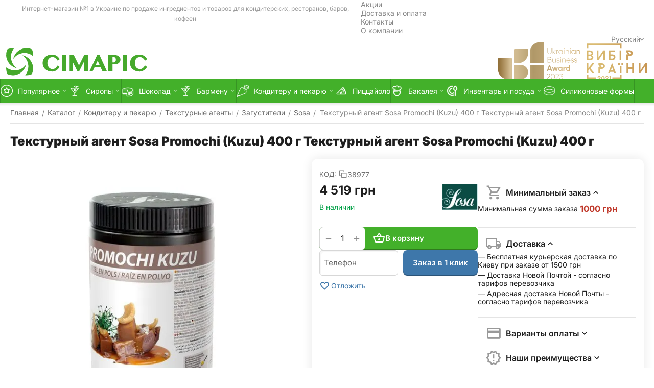

--- FILE ---
content_type: text/html; charset=utf-8
request_url: https://simaris.shop/ru/konditeru-ta-pekaryu/teksturni-agenti/zguschuvachi/teksturniy-agent-sosa-promochi-kuzu-600-g/
body_size: 53237
content:
<!DOCTYPE html>
<html 
    lang="ru"
    dir="ltr"
    class="
 sticky-top-panel sticky-buy-panel-_top seo-pb-tabs-panel  "
>
<head>
<title>Текстурный агент Sosa Promochi (Kuzu) 400 г Текстурный агент Sosa Promochi (Kuzu) 400 г купить в Украине - Simaris.shop</title>
<base href="https://simaris.shop/" />
<meta http-equiv="Content-Type" content="text/html; charset=utf-8" data-ca-mode="ultimate" />
<meta name="viewport" content="width=device-width,initial-scale=1.0,minimum-scale=1.0,maximum-scale=1.0,user-scalable=no,viewport-fit=cover" />
<meta name="description" content="▷ Покупайте【текстурный агент Sosa Promochi (Kuzu) 400 г Текстурный агент Sosa Promochi (Kuzu) 400 г】по цене 4519 грн. ⧖ Выполнение заказа в кратчайшие сроки ✈Доставка по Киеву и всей Украине. ➦ Заходите и заказывайте!" />

    <!-- Keywords tag has been cut -->
<meta name="format-detection" content="telephone=no">

            <link rel="canonical" href="https://simaris.shop/ru/konditeru-ta-pekaryu/teksturni-agenti/zguschuvachi/teksturniy-agent-sosa-promochi-kuzu-600-g/" />    
    
    <link title="Русский" dir="ltr" type="text/html" rel="alternate" hreflang="ru" href="https://simaris.shop/ru/konditeru-ta-pekaryu/teksturni-agenti/zguschuvachi/teksturniy-agent-sosa-promochi-kuzu-600-g/" />
    <link title="Українська" dir="ltr" type="text/html" rel="alternate" hreflang="x-default" href="https://simaris.shop/konditeru-ta-pekaryu/teksturni-agenti/zguschuvachi/teksturniy-agent-sosa-promochi-kuzu-600-g/" />
    <link title="Українська" dir="ltr" type="text/html" rel="alternate" hreflang="uk" href="https://simaris.shop/konditeru-ta-pekaryu/teksturni-agenti/zguschuvachi/teksturniy-agent-sosa-promochi-kuzu-600-g/" />

    <!-- Inline script moved to the bottom of the page -->
    <meta property="og:type" content="website" />
<meta property="og:locale" content="ru_RU" />
<meta property="og:title" content="Текстурный агент Sosa Promochi (Kuzu) 400 г Текстурный агент Sosa Promochi (Kuzu) 400 г купить в Украине - Simaris.shop" />
<meta property="og:description" content="▷ Покупайте【текстурный агент Sosa Promochi (Kuzu) 400 г Текстурный агент Sosa Promochi (Kuzu) 400 г】по цене 4519 грн. ⧖ Выполнение заказа в кратчайшие сроки ✈Доставка по Киеву и всей Украине. ➦ Заходите и заказывайте!" />
<meta property="og:url" content="https://simaris.shop/ru/konditeru-ta-pekaryu/teksturni-agenti/zguschuvachi/teksturniy-agent-sosa-promochi-kuzu-600-g/" />
    <meta property="og:image" content="https://simaris.shop/images/detailed/4/12efce5d5977b23cb574eec213511f58.webp" />

    <meta name="theme-color" content="#43b02a">

    <link href="https://simaris.shop/images/logos/3/b8298d1e12ad6e9b53cf0a7448bc52f6.webp" rel="shortcut icon" type="image/png" />

<link type="text/css" rel="stylesheet" href="https://simaris.shop/var/cache/misc/assets/design/themes/aat__unitheme2/css/standalone.4520d0049464f84e97bf3a8f89af49b31768472624.css?1768472624" />    <script data-no-defer>
        
        window.WebSocket = new Proxy(window.WebSocket, {
            construct(target, args) {
                const ws = new target(...args);
                const wsEvents = ['close', 'error', 'message', 'open'];

                window._websockets = window._websockets || new Map();
                window._websockets.set(ws, {});

                const removeWs = (target) => {
                    window._websockets.remove(target);
                }

                ws.close = new Proxy(ws.close, {
                    apply(target, thisArg, args) {
                        if (args[0] !== 4444) removeWs(thisArg);
                        return target.apply(thisArg, args);
                    }
                });

                const addEventListenerProxy = new Proxy(ws.addEventListener, {
                    apply(target, thisArg, args) {
                        const [e, func] = args;
                        if (window._websockets.has(thisArg)) {
                            window._websockets.get(thisArg)[e]?.push(func) || (window._websockets.get(thisArg)[e] = [func]);
                        }

                        return target.apply(thisArg, args);
                    }
                });

                ws.addEventListener = addEventListenerProxy;

                wsEvents.forEach((e) => {
                    Object.defineProperty(ws, 'on' + e, {
                        set(func) {
                            const callback = function (event) {
                                func.call(this, event);
                            };
                            return addEventListenerProxy.apply(this, [
                                e,
                                callback,
                                false
                            ]);
                        }
                    });
                });

                return ws;
            }
        });
        
    </script>

                                                                                                                            <link rel= "preconnect" href="https://www.googletagmanager.com" />
                                                                                    <link rel= "dns-prefetch" href="https://googleads.g.doubleclick.net" />
                                <link rel= "dns-prefetch" href="https://www.google-analytics.com" />
                                <link rel= "dns-prefetch" href="https://www.google.com" />
                                <link rel= "dns-prefetch" href="https://www.google.com.ua" />
                                                <link rel="preload" href="/design/themes/aat__unitheme2/media/custom_fonts/uni2-icons.woff?1768472624" as="font" type="font/woff" crossorigin="anonymous">
                                <link rel="preload" href="/design/themes/responsive/media/fonts/glyphs.woff?1768472624" as="font" type="font/woff" crossorigin="anonymous">
                                <link rel="preload" href="/js/lib/jquery/jquery-3.5.1.min.js?ver=1768472624" as="script" type="text/javascript">
                                <link rel="prefetch" href="/js/lib/jqueryuitouch/jquery.ui.touch-punch.min.js?ver=1768472624" as="script" type="text/javascript">
                                                                        


<script async src="https://www.googletagmanager.com/gtag/js?id=G-FCT197BNZQ" data-no-defer></script>

<script data-no-defer>
    window.dataLayer = window.dataLayer || [];

    function gtag() {
        dataLayer.push(arguments);
    }

            gtag('js', new Date());
    gtag('config', 'G-FCT197BNZQ', {"groups":"default"});
    gtag('config', 'AW-710168522', {"groups":"default"});
    gtag('set', {"siteSpeedSampleRate":"100","anonymizeIp":false});
</script>


<script data-no-defer>
    window.lazySizesConfig =  {
        loadMode: 3,
        hFac: 0.42857142857143,
        expand: 350,
        expFactor: 1.5,
        preloadAfterLoad: true,
        loadHidden: true,
        ricTimeout: 0
    };
    // Enhanced background image handling
    document.addEventListener('lazybeforeunveil', function(e){
        let element = e.target;
        var bg = element.getAttribute('data-background-url');
        if(bg){
            var bgImg = $(new Image());
            bgImg.attr('src', bg);
            bgImg.on('load', function () {
                $(element).css({
                    'background-image': "url('" + bg + "')"
                }).removeAttr('data-background-url')
            });
        }
    });

    // Connection-aware loading
    function getLoadingStrategy() {
        if ('connection' in navigator) {
            const conn = navigator.connection;
            if (conn.effectiveType === 'slow-2g' || conn.effectiveType === '2g') {
                return { loadMode: 1, expFactor: 0.5, preloadAfterLoad: false };
            } else if (conn.effectiveType === '3g') {
                return { loadMode: 2, expFactor: 1, preloadAfterLoad: true };
            }
        }
        return {}; // Use default fast settings
    }

    // Apply connection-aware settings
    Object.assign(window.lazySizesConfig, getLoadingStrategy());
</script><link rel="preload" href="https://simaris.shop/images/thumbnails/570/570/detailed/4/12efce5d5977b23cb574eec213511f58.webp" as="image" fetchpriority="high" imagesrcset="https://simaris.shop/images/thumbnails/1140/1140/detailed/4/12efce5d5977b23cb574eec213511f58.webp 2x">
<link rel="preload" href="https://simaris.shop/images/thumbnails/80/58/feature_variant/4/d74ca95c0f9f41bda81c10d0b7d103c7.webp" as="image" fetchpriority="high" imagesrcset="https://simaris.shop/images/thumbnails/160/116/feature_variant/4/d74ca95c0f9f41bda81c10d0b7d103c7.webp 2x">
</head>

<body class=" desktop-screen user-is-guest">
    <div id="sd-ga-data" class="hidden"
     data-noninteractive-quick-view="true"
     data-noninteractive-comparison-list="true"
     data-noninteractive-wishlist="true"
     data-noninteractive-buy-one-click="true"
     data-sd-ga-params-name="item_"
     data-sd-ga-params-currency="UAH"
                    data-sd-ga-params-is-begin-checkout-percent="true"
            data-sd-ga-params-begin-checkout-percent="0.1"
                            data-sd-ga-params-is-checkout-progress-percent="false"
            data-sd-ga-params-checkout-progress-percent="5"
                            data-sd-ga-params-is-add-to-cart-percent="true"
            data-sd-ga-params-add-to-cart-percent="0.01"
                            data-sd-ga-params-is-add-to-wishlist-percent="false"
            data-sd-ga-params-add-to-wishlist-percent="1"
            data-sd-ga-page-controller="products"
    data-sd-ga-page-mode="view"
>
</div>
        
        <div class="ty-tygh  " data-ca-element="mainContainer" id="tygh_container">

        <div id="ajax_overlay" class="ty-ajax-overlay"></div>
<div id="ajax_loading_box" class="ty-ajax-loading-box"></div>
        <div class="cm-notification-container notification-container">
</div>
        <div class="ty-helper-container "
                    id="tygh_main_container">
                                             
<div class="tygh-top-panel clearfix">
                <div class="container-fluid top-grid hidden-phone hidden-tablet">
                                                
                <div class="container-fluid-row">
<div class="row-fluid ">        <div class="span9 top-grid-location " >
                    <div class="hidden-phone hidden-tablet ty-float-left" id="snapping_id_6459">
                <div class="ty-wysiwyg-content"  data-ca-live-editor-object-id="0" data-ca-live-editor-object-type=""><p style="text-align: center;"><span style="color:#999999;"><span style="font-size:12px;">Интернет-магазин №1 в Украине по продаже ингредиентов и товаров для кондитерских, ресторанов, баров, кофеен</span></span></p>
</div>
                    <!--snapping_id_6459--></div>
            </div>

                                            
                
        <div class="span7 top-links-grid " >
                    <div class="top-quick-links ty-float-right" id="snapping_id_6149">
                    

        <div class="ty-text-links-wrapper">
        <div id="sw_text_links_6149" class="ty-text-links-btn cm-combination">
            <span class="ty-icon ty-icon-short-list" ></span>
            <span class="ty-icon ty-icon-down-micro ty-text-links-btn__arrow" ></span>
        </div>
    
        <ul id="text_links_6149" class="ty-text-links  cm-popup-box ty-text-links_show_inline"><li class="ty-text-links__item ty-level-0  ty-text-links__item--inline"><a class="ty-text-links__a ty-text-links__a--level-0  ty-text-links__a--inline" href="https://simaris.shop/ru/productssale/">Акции</a></li><li class="ty-text-links__item ty-level-0  ty-text-links__item--inline"><a class="ty-text-links__a ty-text-links__a--level-0  ty-text-links__a--inline" href="https://simaris.shop/ru/dostavka-i-oplata/">Доставка и оплата</a></li><li class="ty-text-links__item ty-level-0  ty-text-links__item--inline"><a class="ty-text-links__a ty-text-links__a--level-0  ty-text-links__a--inline" href="https://simaris.shop/ru/kontakti-uk/">Контакты</a></li><li class="ty-text-links__item ty-level-0  ty-text-links__item--inline"><a class="ty-text-links__a ty-text-links__a--level-0  ty-text-links__a--inline" href="https://simaris.shop/ru/pro-kompaniyu/">О компании</a></li></ul>

    </div>
                    <!--snapping_id_6149--></div><div class="top-languages ty-float-right" id="snapping_id_6147">
                
<div id="languages_360" class="ut2-languages clearfix aa__ut2--languages aa__ut2--languages_mode_dropdown">

    
        
                    
                                <div class="ty-select-wrapper aa__ut2--languages__dropdown">    <a class="ty-select-block__a aa__ut2--select-block__head cm-combination " data-ca-toggle="dropdown" id="sw_select_ru_wrap_language_697d21d76923f">
                <span>
            
            <span class="ty-select-block__a-item aa__ut2--select-block__head__text ">
                                
                
                    
                                                                                    <span class="aa__ut2--select-block__head__text__name">
                        Русский
                    </span>
                
                
                                    <span class="aa__ut2--select-block__head__text__code">
                        <ins>(</ins>RU<ins>)</ins>
                    </span>
                            </span>

                    </span>
    </a>

    <div id="select_ru_wrap_language_697d21d76923f" class="ty-select-block aa__ut2--select-block__popup cm-popup-box hidden">
        <ul class="cm-select-list ty-select-block__list ty-flags">
            
                <li class="ty-select-block__list-item aa__ut2--select-block__popup__item">
                    <a rel="nofollow" href="https://simaris.shop/ru/konditeru-ta-pekaryu/teksturni-agenti/zguschuvachi/teksturniy-agent-sosa-promochi-kuzu-600-g/" class="ty-select-block__list-a is-active  "  data-ca-name="ru"
                                                >
                                                
                        <span class="aa__ut2--select-block__popup__text">
                                                        
                            
                                
                                                                                                    
                                <span class="aa__ut2--select-block__popup__text__name">
                                    Русский
                                </span>
                            
                            
                                                            <span class="aa__ut2--select-block__popup__text__code">
                                    <ins>(</ins>RU<ins>)</ins>
                                </span>
                                                    </span>
                        
                    </a>
                </li>
            
                <li class="ty-select-block__list-item aa__ut2--select-block__popup__item">
                    <a rel="nofollow" href="https://simaris.shop/konditeru-ta-pekaryu/teksturni-agenti/zguschuvachi/teksturniy-agent-sosa-promochi-kuzu-600-g/" class="ty-select-block__list-a   "  data-ca-name="uk"
                                                >
                                                
                        <span class="aa__ut2--select-block__popup__text">
                                                        
                            
                                
                                                                                                    
                                <span class="aa__ut2--select-block__popup__text__name">
                                    Українська
                                </span>
                            
                            
                                                            <span class="aa__ut2--select-block__popup__text__code">
                                    <ins>(</ins>UK<ins>)</ins>
                                </span>
                                                    </span>
                        
                    </a>
                </li>
                    </ul>
    </div>
    </div>

        
<!--languages_360--></div>
                    <!--snapping_id_6147--></div>
            </div>
</div>
    </div>    
        </div>
        

</div>

<div class="tygh-header header-grid  default-header clearfix">
                <div class="container-fluid">
                                                
                <div class="container-fluid-row">
<div class="row-fluid ">        <div class="span2 top-logo-grid " >
                    <div class="top-logo top-logo-svg ty-float-left" id="snapping_id_7706">
                <div class="ty-wysiwyg-content"  data-ca-live-editor-object-id="0" data-ca-live-editor-object-type=""><div class="ty-logo-container">
<a href="https://simaris.shop/ru/?ver=2" target="_self" title="Simaris">
<img class="ty-pict cm-image" width="300" height="70" src="[data-uri]"/>
</a>
</div></div>
                    <!--snapping_id_7706--></div>
            </div>

                                            
                
        <div class="span14 search-grid " >
                    <div class="ty-award-icons hidden-phone hidden-tablet " id="snapping_id_7692">
                <div class="ty-wysiwyg-content"  data-ca-live-editor-object-id="0" data-ca-live-editor-object-type=""><div class="ty-logo-container">
<p><img class="ty-pict cm-image" height="70" src="[data-uri]" width="300" /></p>
</div></div>
                    <!--snapping_id_7692--></div>
            </div>
</div>
    </div>                                        
                                        
                                        
                <div class="container-fluid-row container-fluid-row-full-width top-menu-grid">
<div class="row-fluid ">        <div class="span16 " >
                    <div class="hidden-phone hidden-tablet " id="snapping_id_6157">
                
<div class="ut2-h__menu ut2-menu ut2-m-slider" style="--ut2-horizontal-menu-block-height: 520px;"><div class="ut2-h__menu__in"><a href="javascript:void(0);" onclick="$(this).next().toggleClass('view');$(this).toggleClass('open');" class="ut2-h__menu__burger"><i class="ut2-icon-outline-menu"></i></a><ul class="ut2-menu__list" style="--menu-columns: 5"><li class="ut2-menu__item" data-subitems-count="8"><a class="ty-menu__item-toggle cm-responsive-menu-toggle"><i class="ut2-icon-outline-expand_more"></i></a><a href="javascript:void(0)" class="ut2-menu__link item-1st-has-childs"><span class="ut2-menu__link__in item-icon">            


    
                



            
    
                                            <img class="ty-pict  ut2-mwi-icon lazyload   cm-image" alt="" title="" srcset="[data-uri]" src="[data-uri]" data-srcset="https://simaris.shop/images/thumbnails/64/64/aat__ut2/menu-with-icon/12/afe34c14a3c5aed43f4e7c724e561762.webp 2x" width="32" height="32" data-src="https://simaris.shop/images/thumbnails/32/32/aat__ut2/menu-with-icon/12/afe34c14a3c5aed43f4e7c724e561762.webp" />

<span class="ut2-menu__link__text"><span class="ut2-menu__link__name">Популярное</span>                                </span>
	                        </span>
	                    </a>

                                                    <div class="ut2-menu__submenu" id="topmenu_466_6157_d41d8cd98f00b204e9800998ecf8427e">
                                                                            <div class="ut2-menu__submenu__carrier  ">
            <div class="ut2-menu__submenu__wrapper">
                <div class="ut2-menu__2nd-list">
                        
    <div class="ut2-menu__2nd-col">
                    <div class="ut2-menu__2nd-item" data-elem-index="1">
                
                                <div class="ut2-menu__2nd-item__header">
                    <a href="https://simaris.shop/ru/konditeru-ta-pekaryu/shokolad/"
                                              class="ut2-menu__2nd-link ">
                                                <span class="ut2-menu__2nd-link__text"><span class="ut2-menu__2nd-link__name">Шоколад</span></span>
                    </a>
                                    </div>

                                    <span class="ty-menu__item-toggle cm-responsive-menu-toggle">
                        <i class="ut2-mark-fold-unfold"></i>
                    </span>
                
                                    <div class="ut2-menu__2nd-submenu">
                        <div class="ut2-menu__2nd-submenu__wrapper">
                                                                                                <div class="ut2-menu__3rd-list " data-cols-count="5" >
                                                                                                                                                                                                                <div class="ut2-menu__3rd-item">
                                                <a href="https://simaris.shop/ru/konditeru-ta-pekaryu/shokolad/biliy/"                                                   class="ut2-menu__3rd-link "
                                                   title="Белый">
                                                                                                        <span class="ut2-menu__3rd-link__text"><span class="ut2-menu__3rd-link__name">Белый</span></span>
                                                </a>
                                            </div>
                                                                                                                                <div class="ut2-menu__3rd-item">
                                                <a href="https://simaris.shop/ru/konditeru-ta-pekaryu/shokolad/molochniy/"                                                   class="ut2-menu__3rd-link "
                                                   title="Молочный">
                                                                                                        <span class="ut2-menu__3rd-link__text"><span class="ut2-menu__3rd-link__name">Молочный</span></span>
                                                </a>
                                            </div>
                                                                                                                                <div class="ut2-menu__3rd-item">
                                                <a href="https://simaris.shop/ru/konditeru-ta-pekaryu/shokolad/temniy/"                                                   class="ut2-menu__3rd-link "
                                                   title="Темный">
                                                                                                        <span class="ut2-menu__3rd-link__text"><span class="ut2-menu__3rd-link__name">Темный</span></span>
                                                </a>
                                            </div>
                                                                                                                                <div class="ut2-menu__3rd-item">
                                                <a href="https://simaris.shop/ru/konditeru-ta-pekaryu/shokolad/koloroviy-iz-riznimi-smakami/"                                                   class="ut2-menu__3rd-link "
                                                   title="Цветной с разными вкусами">
                                                                                                        <span class="ut2-menu__3rd-link__text"><span class="ut2-menu__3rd-link__name">Цветной с разными вкусами</span></span>
                                                </a>
                                            </div>
                                                                                                                                <div class="ut2-menu__3rd-item">
                                                <a href="https://simaris.shop/ru/konditeru-ta-pekaryu/shokolad/termostabilniy/"                                                   class="ut2-menu__3rd-link "
                                                   title="Термостабильный">
                                                                                                        <span class="ut2-menu__3rd-link__text"><span class="ut2-menu__3rd-link__name">Термостабильный</span></span>
                                                </a>
                                            </div>
                                                                                
                                    </div>
                                                            
                            
                                                    </div>

                                            </div>
                            </div>
            </div>
    <div class="ut2-menu__2nd-col">
                    <div class="ut2-menu__2nd-item" data-elem-index="2">
                
                                <div class="ut2-menu__2nd-item__header no-items">
                    <a href="https://simaris.shop/ru/konditeru-ta-pekaryu/siri/"
                                              class="ut2-menu__2nd-link ">
                                                <span class="ut2-menu__2nd-link__text"><span class="ut2-menu__2nd-link__name">Сыры</span></span>
                    </a>
                                    </div>

                
                            </div>
                    <div class="ut2-menu__2nd-item" data-elem-index="3">
                
                                <div class="ut2-menu__2nd-item__header no-items">
                    <a href="https://simaris.shop/ru/barmenu/marshmellou/"
                                              class="ut2-menu__2nd-link ">
                                                <span class="ut2-menu__2nd-link__text"><span class="ut2-menu__2nd-link__name">Маршмеллоу</span><span class="m-label" style="color: #ffffff;background-color: #ff9900; border: 1px solid #ff9900;">Хит</span></span>
                    </a>
                                    </div>

                
                            </div>
            </div>
    <div class="ut2-menu__2nd-col">
                    <div class="ut2-menu__2nd-item" data-elem-index="4">
                
                                <div class="ut2-menu__2nd-item__header no-items">
                    <a href="https://simaris.shop/ru/barmenu/fruktovi-pyure-ta-siropi/fruktovi-ta-yagidni-pyure/"
                                              class="ut2-menu__2nd-link ">
                                                <span class="ut2-menu__2nd-link__text"><span class="ut2-menu__2nd-link__name">Фруктовые и ягодные пюре</span></span>
                    </a>
                                    </div>

                
                            </div>
                    <div class="ut2-menu__2nd-item" data-elem-index="5">
                
                                <div class="ut2-menu__2nd-item__header no-items">
                    <a href="https://simaris.shop/ru/konditeru-ta-pekaryu/vershki/"
                                              class="ut2-menu__2nd-link ">
                                                <span class="ut2-menu__2nd-link__text"><span class="ut2-menu__2nd-link__name">Сливки</span></span>
                    </a>
                                    </div>

                
                            </div>
            </div>
    <div class="ut2-menu__2nd-col">
                    <div class="ut2-menu__2nd-item" data-elem-index="6">
                
                                <div class="ut2-menu__2nd-item__header no-items">
                    <a href="https://simaris.shop/ru/konditeru-ta-pekaryu/boroshno-ta-sumishi/migdalne-boroshno/"
                                              class="ut2-menu__2nd-link ">
                                                <span class="ut2-menu__2nd-link__text"><span class="ut2-menu__2nd-link__name">Миндальная мука</span></span>
                    </a>
                                    </div>

                
                            </div>
                    <div class="ut2-menu__2nd-item" data-elem-index="7">
                
                                <div class="ut2-menu__2nd-item__header no-items">
                    <a href="https://simaris.shop/ru/barmenu/napoi/roslinne-moloko/"
                                              class="ut2-menu__2nd-link ">
                                                <span class="ut2-menu__2nd-link__text"><span class="ut2-menu__2nd-link__name">Растительное молоко</span></span>
                    </a>
                                    </div>

                
                            </div>
            </div>
    <div class="ut2-menu__2nd-col">
                    <div class="ut2-menu__2nd-item" data-elem-index="8">
                
                                <div class="ut2-menu__2nd-item__header no-items">
                    <a href="https://simaris.shop/ru/barmenu/fruktovi-pyure-ta-siropi/siropi/"
                                              class="ut2-menu__2nd-link ">
                                                <span class="ut2-menu__2nd-link__text"><span class="ut2-menu__2nd-link__name">Сиропы</span></span>
                    </a>
                                    </div>

                
                            </div>
            </div>

<!-- Inline script moved to the bottom of the page -->                </div>
                            </div>

                    </div>
    
                            </div>
                                            </li>
                <li class="ut2-menu__item" data-subitems-count="3"><a class="ty-menu__item-toggle cm-responsive-menu-toggle"><i class="ut2-icon-outline-expand_more"></i></a><a href="https://simaris.shop/ru/barmenu/fruktovi-pyure-ta-siropi/siropi/" class="ut2-menu__link item-1st-has-childs"><span class="ut2-menu__link__in item-icon">            


    
                



            
    
                                            <img class="ty-pict  ut2-mwi-icon lazyload   cm-image" alt="" title="" srcset="[data-uri]" src="[data-uri]" data-srcset="https://simaris.shop/images/thumbnails/64/64/aat__ut2/menu-with-icon/5/c68b1cbc38149a7ea8b7126a5e7f12c3.webp 2x" width="32" height="32" data-src="https://simaris.shop/images/thumbnails/32/32/aat__ut2/menu-with-icon/5/c68b1cbc38149a7ea8b7126a5e7f12c3.webp" />

<span class="ut2-menu__link__text"><span class="ut2-menu__link__name">Сиропы</span>                                </span>
	                        </span>
	                    </a>

                                                    <div class="ut2-menu__submenu" id="topmenu_466_6157_9313c1574aa1670657acbc1c9d3d394b">
                                                                        
                                        
    <div class="ut2-menu__submenu__carrier submenu-1st-has-side-banner ">
        <div class="ut2-menu__submenu__wrapper">
            <div class="ut2-menu__2nd-list">
                

    <div class="ut2-menu__2nd-col">
                    <div class="ut2-menu__2nd-item" data-elem-index="0">
                
                                <div class="ut2-menu__2nd-item__header no-items">
                    <a href="https://simaris.shop/ru/barmenu/fruktovi-pyure-ta-siropi/siropi/barlife/"
                                              class="ut2-menu__2nd-link ">
                                                <span class="ut2-menu__2nd-link__text"><span class="ut2-menu__2nd-link__name">Barlife</span></span>
                    </a>
                                    </div>
            </div>
            </div>
    <div class="ut2-menu__2nd-col">
                    <div class="ut2-menu__2nd-item" data-elem-index="1">
                
                                <div class="ut2-menu__2nd-item__header no-items">
                    <a href="https://simaris.shop/ru/barmenu/fruktovi-pyure-ta-siropi/siropi/delicia/"
                                              class="ut2-menu__2nd-link ">
                                                <span class="ut2-menu__2nd-link__text"><span class="ut2-menu__2nd-link__name">Delicia</span></span>
                    </a>
                                    </div>
            </div>
            </div>
    <div class="ut2-menu__2nd-col">
                    <div class="ut2-menu__2nd-item" data-elem-index="2">
                
                                <div class="ut2-menu__2nd-item__header no-items">
                    <a href="https://simaris.shop/ru/barmenu/fruktovi-pyure-ta-siropi/siropi/monin/"
                                              class="ut2-menu__2nd-link ">
                                                <span class="ut2-menu__2nd-link__text"><span class="ut2-menu__2nd-link__name">Monin</span></span>
                    </a>
                                    </div>
            </div>
            </div>
    <div class="ut2-menu__2nd-col">
            </div>
    <div class="ut2-menu__2nd-col">
            </div>

            </div>
                            <div class="ut2-menu__more-cat-link">
                    <a class="ty-btn-text" href="https://simaris.shop/ru/barmenu/fruktovi-pyure-ta-siropi/siropi/" title="">
                        <span class="ut2-menu__more-cat-link__in">
                            Больше Сиропы <i class="text-arrow">&rarr;</i>
                        </span>
                    </a>
                </div>
                    </div>

                    <div class="ut2-mwi-html right_bottom hidden-phone">
                <div class="ut2-mwi-html__in">
                    <p><picture> <source srcset="images/companies/3/Coctail.webp" type="image/webp" /> <img src="images/companies/3/Coctail.jpg" /> </picture></p>

                </div>
            </div>
            </div>
    
                            </div>
                                            </li>
                <li class="ut2-menu__item" data-subitems-count="5"><a class="ty-menu__item-toggle cm-responsive-menu-toggle"><i class="ut2-icon-outline-expand_more"></i></a><a href="https://simaris.shop/ru/konditeru-ta-pekaryu/shokolad/" class="ut2-menu__link item-1st-has-childs"><span class="ut2-menu__link__in item-icon">            


    
                



            
    
                                            <img class="ty-pict  ut2-mwi-icon lazyload   cm-image" alt="" title="" srcset="[data-uri]" src="[data-uri]" data-srcset="https://simaris.shop/images/thumbnails/64/64/aat__ut2/menu-with-icon/4/46bcb77c488af377db5da58f4a528650.webp 2x" width="32" height="32" data-src="https://simaris.shop/images/thumbnails/32/32/aat__ut2/menu-with-icon/4/46bcb77c488af377db5da58f4a528650.webp" />

<span class="ut2-menu__link__text"><span class="ut2-menu__link__name">Шоколад</span>                                </span>
	                        </span>
	                    </a>

                                                    <div class="ut2-menu__submenu" id="topmenu_466_6157_12c18baa29d6c1c21eb3ab13dd6d5096">
                                                                        
                                                                
    <div class="ut2-menu__submenu__carrier submenu-1st-has-side-banner ">
        <div class="ut2-menu__submenu__wrapper">
            <div class="ut2-menu__2nd-list">
                

    <div class="ut2-menu__2nd-col">
                    <div class="ut2-menu__2nd-item" data-elem-index="0">
                
                                <div class="ut2-menu__2nd-item__header no-items">
                    <a href="https://simaris.shop/ru/konditeru-ta-pekaryu/shokolad/biliy/"
                                              class="ut2-menu__2nd-link ">
                                                <span class="ut2-menu__2nd-link__text"><span class="ut2-menu__2nd-link__name">Белый</span></span>
                    </a>
                                    </div>
            </div>
            </div>
    <div class="ut2-menu__2nd-col">
                    <div class="ut2-menu__2nd-item" data-elem-index="1">
                
                                <div class="ut2-menu__2nd-item__header no-items">
                    <a href="https://simaris.shop/ru/konditeru-ta-pekaryu/shokolad/molochniy/"
                                              class="ut2-menu__2nd-link ">
                                                <span class="ut2-menu__2nd-link__text"><span class="ut2-menu__2nd-link__name">Молочный</span></span>
                    </a>
                                    </div>
            </div>
            </div>
    <div class="ut2-menu__2nd-col">
                    <div class="ut2-menu__2nd-item" data-elem-index="2">
                
                                <div class="ut2-menu__2nd-item__header no-items">
                    <a href="https://simaris.shop/ru/konditeru-ta-pekaryu/shokolad/temniy/"
                                              class="ut2-menu__2nd-link ">
                                                <span class="ut2-menu__2nd-link__text"><span class="ut2-menu__2nd-link__name">Темный</span></span>
                    </a>
                                    </div>
            </div>
            </div>
    <div class="ut2-menu__2nd-col">
                    <div class="ut2-menu__2nd-item" data-elem-index="3">
                
                                <div class="ut2-menu__2nd-item__header no-items">
                    <a href="https://simaris.shop/ru/konditeru-ta-pekaryu/shokolad/koloroviy-iz-riznimi-smakami/"
                                              class="ut2-menu__2nd-link ">
                                                <span class="ut2-menu__2nd-link__text"><span class="ut2-menu__2nd-link__name">Цветной с разными вкусами</span></span>
                    </a>
                                    </div>
            </div>
            </div>
    <div class="ut2-menu__2nd-col">
                    <div class="ut2-menu__2nd-item" data-elem-index="4">
                
                                <div class="ut2-menu__2nd-item__header no-items">
                    <a href="https://simaris.shop/ru/konditeru-ta-pekaryu/shokolad/termostabilniy/"
                                              class="ut2-menu__2nd-link ">
                                                <span class="ut2-menu__2nd-link__text"><span class="ut2-menu__2nd-link__name">Термостабильный</span></span>
                    </a>
                                    </div>
            </div>
            </div>

            </div>
                            <div class="ut2-menu__more-cat-link">
                    <a class="ty-btn-text" href="https://simaris.shop/ru/konditeru-ta-pekaryu/shokolad/" title="">
                        <span class="ut2-menu__more-cat-link__in">
                            Больше Шоколад <i class="text-arrow">&rarr;</i>
                        </span>
                    </a>
                </div>
                    </div>

                    <div class="ut2-mwi-html right_top hidden-phone">
                <div class="ut2-mwi-html__in">
                    <p><picture> <source srcset="images/companies/3/Chockolate2.webp" type="image/webp" /> <img src="images/companies/3/Chockolate2.jpg" /> </picture></p>

                </div>
            </div>
            </div>
    
                            </div>
                                            </li>
                <li class="ut2-menu__item" data-subitems-count="8"><a class="ty-menu__item-toggle cm-responsive-menu-toggle"><i class="ut2-icon-outline-expand_more"></i></a><a href="https://simaris.shop/ru/barmenu/" class="ut2-menu__link item-1st-has-childs"><span class="ut2-menu__link__in item-icon">            


    
                



            
    
                                            <img class="ty-pict  ut2-mwi-icon lazyload   cm-image" alt="" title="" srcset="[data-uri]" src="[data-uri]" data-srcset="https://simaris.shop/images/thumbnails/64/64/aat__ut2/menu-with-icon/4/e67af87ef6754f0c7169de2c2a3dd4f3.webp 2x" width="32" height="32" data-src="https://simaris.shop/images/thumbnails/32/32/aat__ut2/menu-with-icon/4/e67af87ef6754f0c7169de2c2a3dd4f3.webp" />

<span class="ut2-menu__link__text"><span class="ut2-menu__link__name">Бармену</span>                                </span>
	                        </span>
	                    </a>

                                                    <div class="ut2-menu__submenu" id="topmenu_466_6157_6f91db9e2cb4827be4020e81d2488477">
                                                                            <div class="ut2-menu__submenu__carrier  submenu-1st-has-side-banner ">
            <div class="ut2-menu__submenu__wrapper">
                <div class="ut2-menu__2nd-list">
                        
    <div class="ut2-menu__2nd-col">
                    <div class="ut2-menu__2nd-item" data-elem-index="1">
                
                                <div class="ut2-menu__2nd-item__header">
                    <a href="https://simaris.shop/ru/barmenu/napoi/"
                                              class="ut2-menu__2nd-link ">
                                                <span class="ut2-menu__2nd-link__text"><span class="ut2-menu__2nd-link__name">Напитки</span></span>
                    </a>
                                    </div>

                                    <span class="ty-menu__item-toggle cm-responsive-menu-toggle">
                        <i class="ut2-mark-fold-unfold"></i>
                    </span>
                
                                    <div class="ut2-menu__2nd-submenu">
                        <div class="ut2-menu__2nd-submenu__wrapper">
                                                                                                <div class="ut2-menu__3rd-list " data-cols-count="5" >
                                                                                                                                                                                                                <div class="ut2-menu__3rd-item">
                                                <a href="https://simaris.shop/ru/barmenu/napoi/kakao-ta-garyachiy-shokolad/"                                                   class="ut2-menu__3rd-link "
                                                   title="Какао и Горячий шоколад">
                                                                                                        <span class="ut2-menu__3rd-link__text"><span class="ut2-menu__3rd-link__name">Какао и Горячий шоколад</span></span>
                                                </a>
                                            </div>
                                                                                                                                <div class="ut2-menu__3rd-item">
                                                <a href="https://simaris.shop/ru/barmenu/napoi/moloko/"                                                   class="ut2-menu__3rd-link "
                                                   title="Молоко">
                                                                                                        <span class="ut2-menu__3rd-link__text"><span class="ut2-menu__3rd-link__name">Молоко</span></span>
                                                </a>
                                            </div>
                                                                                                                                <div class="ut2-menu__3rd-item">
                                                <a href="https://simaris.shop/ru/barmenu/napoi/roslinne-moloko/"                                                   class="ut2-menu__3rd-link "
                                                   title="Растительное молоко">
                                                                                                        <span class="ut2-menu__3rd-link__text"><span class="ut2-menu__3rd-link__name">Растительное молоко</span></span>
                                                </a>
                                            </div>
                                                                                                                                <div class="ut2-menu__3rd-item">
                                                <a href="https://simaris.shop/ru/barmenu/napoi/cukor/"                                                   class="ut2-menu__3rd-link "
                                                   title="Сахар">
                                                                                                        <span class="ut2-menu__3rd-link__text"><span class="ut2-menu__3rd-link__name">Сахар</span></span>
                                                </a>
                                            </div>
                                                                                                                                <div class="ut2-menu__3rd-item">
                                                <a href="https://simaris.shop/ru/barmenu/napoi/vershki/"                                                   class="ut2-menu__3rd-link "
                                                   title="Сливки">
                                                                                                        <span class="ut2-menu__3rd-link__text"><span class="ut2-menu__3rd-link__name">Сливки</span></span>
                                                </a>
                                            </div>
                                                                                                                                <div class="ut2-menu__3rd-item">
                                                <a href="https://simaris.shop/ru/barmenu/napoi/fruktoviy-chay-koncentrovaniy/"                                                   class="ut2-menu__3rd-link "
                                                   title="Фруктовые чаи концентрированные">
                                                                                                        <span class="ut2-menu__3rd-link__text"><span class="ut2-menu__3rd-link__name">Фруктовые чаи концентрированные</span></span>
                                                </a>
                                            </div>
                                                                                                                                <div class="ut2-menu__3rd-item">
                                                <a href="https://simaris.shop/ru/barmenu/napoi/chay/"                                                   class="ut2-menu__3rd-link "
                                                   title="Чай">
                                                                                                        <span class="ut2-menu__3rd-link__text"><span class="ut2-menu__3rd-link__name">Чай</span></span>
                                                </a>
                                            </div>
                                                                                                                                <div class="ut2-menu__3rd-item">
                                                <a href="https://simaris.shop/ru/barmenu/napoi/sumishi-dlya-frape-ta-milksheykiv/"                                                   class="ut2-menu__3rd-link "
                                                   title="Смеси для Фрапе и Милкшейков">
                                                                                                        <span class="ut2-menu__3rd-link__text"><span class="ut2-menu__3rd-link__name">Смеси для Фрапе и Милкшейков</span></span>
                                                </a>
                                            </div>
                                                                                
                                    </div>
                                                            
                            
                                                    </div>

                                            </div>
                            </div>
            </div>
    <div class="ut2-menu__2nd-col">
                    <div class="ut2-menu__2nd-item" data-elem-index="2">
                
                                <div class="ut2-menu__2nd-item__header">
                    <a href="https://simaris.shop/ru/barmenu/fruktovi-pyure-ta-siropi/"
                                              class="ut2-menu__2nd-link ">
                                                <span class="ut2-menu__2nd-link__text"><span class="ut2-menu__2nd-link__name">Фруктовые пюре и сиропы</span></span>
                    </a>
                                    </div>

                                    <span class="ty-menu__item-toggle cm-responsive-menu-toggle">
                        <i class="ut2-mark-fold-unfold"></i>
                    </span>
                
                                    <div class="ut2-menu__2nd-submenu">
                        <div class="ut2-menu__2nd-submenu__wrapper">
                                                                                                <div class="ut2-menu__3rd-list " data-cols-count="5" >
                                                                                                                                                                                                                <div class="ut2-menu__3rd-item">
                                                <a href="https://simaris.shop/ru/barmenu/fruktovi-pyure-ta-siropi/siropi/"                                                   class="ut2-menu__3rd-link "
                                                   title="Сиропы">
                                                                                                        <span class="ut2-menu__3rd-link__text"><span class="ut2-menu__3rd-link__name">Сиропы</span></span>
                                                </a>
                                            </div>
                                                                                                                                <div class="ut2-menu__3rd-item">
                                                <a href="https://simaris.shop/ru/barmenu/fruktovi-pyure-ta-siropi/fruktovi-ta-yagidni-pyure/"                                                   class="ut2-menu__3rd-link "
                                                   title="Фруктовые и ягодные пюре">
                                                                                                        <span class="ut2-menu__3rd-link__text"><span class="ut2-menu__3rd-link__name">Фруктовые и ягодные пюре</span></span>
                                                </a>
                                            </div>
                                                                                                                                <div class="ut2-menu__3rd-item">
                                                <a href="https://simaris.shop/ru/barmenu/fruktovi-pyure-ta-siropi/fruktovo-yagidni-iekstarkti/"                                                   class="ut2-menu__3rd-link "
                                                   title="Фруктово-ягодные экстаркты">
                                                                                                        <span class="ut2-menu__3rd-link__text"><span class="ut2-menu__3rd-link__name">Фруктово-ягодные экстаркты</span></span>
                                                </a>
                                            </div>
                                                                                                                                <div class="ut2-menu__3rd-item">
                                                <a href="https://simaris.shop/ru/barmenu/fruktovi-pyure-ta-siropi/premiksi-dlya-kokteyliv/"                                                   class="ut2-menu__3rd-link "
                                                   title="Премиксы для коктейлей">
                                                                                                        <span class="ut2-menu__3rd-link__text"><span class="ut2-menu__3rd-link__name">Премиксы для коктейлей</span></span>
                                                </a>
                                            </div>
                                                                                                                                <div class="ut2-menu__3rd-item">
                                                <a href="https://simaris.shop/ru/barmenu/fruktovi-pyure-ta-siropi/fruktovi-kulki-bubble-tea/"                                                   class="ut2-menu__3rd-link "
                                                   title="Фруктовые шарики Bubble Tea">
                                                                                                        <span class="ut2-menu__3rd-link__text"><span class="ut2-menu__3rd-link__name">Фруктовые шарики Bubble Tea</span></span>
                                                </a>
                                            </div>
                                                                                                                                <div class="ut2-menu__3rd-item">
                                                <a href="https://simaris.shop/ru/barmenu/fruktovi-pyure-ta-siropi/kordiali/"                                                   class="ut2-menu__3rd-link "
                                                   title="Кордиалы">
                                                                                                        <span class="ut2-menu__3rd-link__text"><span class="ut2-menu__3rd-link__name">Кордиалы</span></span>
                                                </a>
                                            </div>
                                                                                                                                <div class="ut2-menu__3rd-item">
                                                <a href="https://simaris.shop/ru/barmenu/fruktovi-pyure-ta-siropi/fruktovi-chipsi-dlya-kokteyliv/"                                                   class="ut2-menu__3rd-link "
                                                   title="Фруктовые чипсы">
                                                                                                        <span class="ut2-menu__3rd-link__text"><span class="ut2-menu__3rd-link__name">Фруктовые чипсы</span></span>
                                                </a>
                                            </div>
                                                                                                                                <div class="ut2-menu__3rd-item">
                                                <a href="https://simaris.shop/ru/barmenu/fruktovi-pyure-ta-siropi/topping/"                                                   class="ut2-menu__3rd-link "
                                                   title="Топпинги">
                                                                                                        <span class="ut2-menu__3rd-link__text"><span class="ut2-menu__3rd-link__name">Топпинги</span></span>
                                                </a>
                                            </div>
                                                                                
                                    </div>
                                                            
                            
                                                    </div>

                                            </div>
                            </div>
            </div>
    <div class="ut2-menu__2nd-col">
                    <div class="ut2-menu__2nd-item" data-elem-index="3">
                
                                <div class="ut2-menu__2nd-item__header no-items">
                    <a href="https://simaris.shop/ru/barmenu/vishnya-kokteylna/"
                                              class="ut2-menu__2nd-link ">
                                                <span class="ut2-menu__2nd-link__text"><span class="ut2-menu__2nd-link__name">Вишня коктейльная</span></span>
                    </a>
                                    </div>

                
                            </div>
                    <div class="ut2-menu__2nd-item" data-elem-index="4">
                
                                <div class="ut2-menu__2nd-item__header no-items">
                    <a href="https://simaris.shop/ru/barmenu/marshmellou/"
                                              class="ut2-menu__2nd-link ">
                                                <span class="ut2-menu__2nd-link__text"><span class="ut2-menu__2nd-link__name">Маршмеллоу</span></span>
                    </a>
                                    </div>

                
                            </div>
            </div>
    <div class="ut2-menu__2nd-col">
                    <div class="ut2-menu__2nd-item" data-elem-index="5">
                
                                <div class="ut2-menu__2nd-item__header no-items">
                    <a href="https://simaris.shop/ru/barmenu/med/"
                                              class="ut2-menu__2nd-link ">
                                                <span class="ut2-menu__2nd-link__text"><span class="ut2-menu__2nd-link__name">Мед</span></span>
                    </a>
                                    </div>

                
                            </div>
                    <div class="ut2-menu__2nd-item" data-elem-index="6">
                
                                <div class="ut2-menu__2nd-item__header no-items">
                    <a href="https://simaris.shop/ru/barmenu/pina-dlya-kokteyliv/"
                                              class="ut2-menu__2nd-link ">
                                                <span class="ut2-menu__2nd-link__text"><span class="ut2-menu__2nd-link__name">Пена для коктейлей</span></span>
                    </a>
                                    </div>

                
                            </div>
            </div>
    <div class="ut2-menu__2nd-col">
                    <div class="ut2-menu__2nd-item" data-elem-index="7">
                
                                <div class="ut2-menu__2nd-item__header no-items">
                    <a href="https://simaris.shop/ru/barmenu/suhocviti-dlya-dekoru/"
                                              class="ut2-menu__2nd-link ">
                                                <span class="ut2-menu__2nd-link__text"><span class="ut2-menu__2nd-link__name">Сухоцветы для декора</span></span>
                    </a>
                                    </div>

                
                            </div>
                    <div class="ut2-menu__2nd-item" data-elem-index="8">
                
                                <div class="ut2-menu__2nd-item__header no-items">
                    <a href="https://simaris.shop/ru/barmenu/shpazhki/"
                                              class="ut2-menu__2nd-link ">
                                                <span class="ut2-menu__2nd-link__text"><span class="ut2-menu__2nd-link__name">Шпажки</span></span>
                    </a>
                                    </div>

                
                            </div>
            </div>

                </div>
                                    <div class="ut2-menu__more-cat-link">
                        <a class="ty-btn-text" href="https://simaris.shop/ru/barmenu/" title="">
                            <span class="ut2-menu__more-cat-link__in">
                                Больше Бармену <i class="text-arrow">&rarr;</i>
                            </span>
                        </a>
                    </div>
                            </div>

                            <div class="ut2-mwi-html right_bottom hidden-phone">
                    <div class="ut2-mwi-html__in">
                        <p><picture> <source srcset="images/companies/3/Barman.webp" type="image/webp" /> <img src="images/companies/3/Barman.jpg" style="width: 593px; height: 400px; margin-left: 100px; margin-right: 100px;" /> </picture></p>

                    </div>
                </div>
                    </div>
    
                            </div>
                                            </li>
                <li class="ut2-menu__item" data-subitems-count="20"><a class="ty-menu__item-toggle cm-responsive-menu-toggle"><i class="ut2-icon-outline-expand_more"></i></a><a href="https://simaris.shop/ru/konditeru-ta-pekaryu/" class="ut2-menu__link item-1st-has-childs"><span class="ut2-menu__link__in item-icon">            


    
                



            
    
                                            <img class="ty-pict  ut2-mwi-icon lazyload   cm-image" alt="" title="" srcset="[data-uri]" src="[data-uri]" data-srcset="https://simaris.shop/images/thumbnails/64/64/aat__ut2/menu-with-icon/4/06dd6007fb90c10c491a3d5722e59e78.webp 2x" width="32" height="32" data-src="https://simaris.shop/images/thumbnails/32/32/aat__ut2/menu-with-icon/4/06dd6007fb90c10c491a3d5722e59e78.webp" />

<span class="ut2-menu__link__text"><span class="ut2-menu__link__name">Кондитеру и пекарю</span>                                </span>
	                        </span>
	                    </a>

                                                    <div class="ut2-menu__submenu" id="topmenu_466_6157_03089327bb8eaa2a8419d0d03d2cb9a2">
                                                                            <div class="ut2-menu__submenu__carrier  ">
            <div class="ut2-menu__submenu__wrapper">
                <div class="ut2-menu__2nd-list">
                        
    <div class="ut2-menu__2nd-col">
                    <div class="ut2-menu__2nd-item" data-elem-index="1">
                
                                <div class="ut2-menu__2nd-item__header">
                    <a href="https://simaris.shop/ru/konditeru-ta-pekaryu/shokolad/"
                                              class="ut2-menu__2nd-link ">
                                                <span class="ut2-menu__2nd-link__text"><span class="ut2-menu__2nd-link__name">Шоколад</span></span>
                    </a>
                                    </div>

                                    <span class="ty-menu__item-toggle cm-responsive-menu-toggle">
                        <i class="ut2-mark-fold-unfold"></i>
                    </span>
                
                                    <div class="ut2-menu__2nd-submenu">
                        <div class="ut2-menu__2nd-submenu__wrapper">
                                                                                                <div class="ut2-menu__3rd-list " data-cols-count="5" >
                                                                                                                                                                                                                <div class="ut2-menu__3rd-item">
                                                <a href="https://simaris.shop/ru/konditeru-ta-pekaryu/shokolad/biliy/"                                                   class="ut2-menu__3rd-link "
                                                   title="Белый">
                                                                                                        <span class="ut2-menu__3rd-link__text"><span class="ut2-menu__3rd-link__name">Белый</span></span>
                                                </a>
                                            </div>
                                                                                                                                <div class="ut2-menu__3rd-item">
                                                <a href="https://simaris.shop/ru/konditeru-ta-pekaryu/shokolad/molochniy/"                                                   class="ut2-menu__3rd-link "
                                                   title="Молочный">
                                                                                                        <span class="ut2-menu__3rd-link__text"><span class="ut2-menu__3rd-link__name">Молочный</span></span>
                                                </a>
                                            </div>
                                                                                                                                <div class="ut2-menu__3rd-item">
                                                <a href="https://simaris.shop/ru/konditeru-ta-pekaryu/shokolad/temniy/"                                                   class="ut2-menu__3rd-link "
                                                   title="Темный">
                                                                                                        <span class="ut2-menu__3rd-link__text"><span class="ut2-menu__3rd-link__name">Темный</span></span>
                                                </a>
                                            </div>
                                                                                                                                <div class="ut2-menu__3rd-item">
                                                <a href="https://simaris.shop/ru/konditeru-ta-pekaryu/shokolad/koloroviy-iz-riznimi-smakami/"                                                   class="ut2-menu__3rd-link "
                                                   title="Цветной с разными вкусами">
                                                                                                        <span class="ut2-menu__3rd-link__text"><span class="ut2-menu__3rd-link__name">Цветной с разными вкусами</span></span>
                                                </a>
                                            </div>
                                                                                                                                <div class="ut2-menu__3rd-item">
                                                <a href="https://simaris.shop/ru/konditeru-ta-pekaryu/shokolad/termostabilniy/"                                                   class="ut2-menu__3rd-link "
                                                   title="Термостабильный">
                                                                                                        <span class="ut2-menu__3rd-link__text"><span class="ut2-menu__3rd-link__name">Термостабильный</span></span>
                                                </a>
                                            </div>
                                                                                
                                    </div>
                                                            
                            
                                                    </div>

                                            </div>
                            </div>
                    <div class="ut2-menu__2nd-item" data-elem-index="2">
                
                                <div class="ut2-menu__2nd-item__header">
                    <a href="https://simaris.shop/ru/konditeru-ta-pekaryu/kakao/"
                                              class="ut2-menu__2nd-link ">
                                                <span class="ut2-menu__2nd-link__text"><span class="ut2-menu__2nd-link__name">Какао</span></span>
                    </a>
                                    </div>

                                    <span class="ty-menu__item-toggle cm-responsive-menu-toggle">
                        <i class="ut2-mark-fold-unfold"></i>
                    </span>
                
                                    <div class="ut2-menu__2nd-submenu">
                        <div class="ut2-menu__2nd-submenu__wrapper">
                                                                                                <div class="ut2-menu__3rd-list " data-cols-count="5" >
                                                                                                                                                                                                                <div class="ut2-menu__3rd-item">
                                                <a href="https://simaris.shop/ru/konditeru-ta-pekaryu/kakao/kakao-maslo/"                                                   class="ut2-menu__3rd-link "
                                                   title="Какао масло">
                                                                                                        <span class="ut2-menu__3rd-link__text"><span class="ut2-menu__3rd-link__name">Какао масло</span></span>
                                                </a>
                                            </div>
                                                                                                                                <div class="ut2-menu__3rd-item">
                                                <a href="https://simaris.shop/ru/konditeru-ta-pekaryu/kakao/kakao-poroshok/"                                                   class="ut2-menu__3rd-link "
                                                   title="Какао порошок">
                                                                                                        <span class="ut2-menu__3rd-link__text"><span class="ut2-menu__3rd-link__name">Какао порошок</span></span>
                                                </a>
                                            </div>
                                                                                                                                <div class="ut2-menu__3rd-item">
                                                <a href="https://simaris.shop/ru/konditeru-ta-pekaryu/kakao/kakao-terte/"                                                   class="ut2-menu__3rd-link "
                                                   title="Какао тертое">
                                                                                                        <span class="ut2-menu__3rd-link__text"><span class="ut2-menu__3rd-link__name">Какао тертое</span></span>
                                                </a>
                                            </div>
                                                                                
                                    </div>
                                                            
                            
                                                    </div>

                                            </div>
                            </div>
                    <div class="ut2-menu__2nd-item" data-elem-index="3">
                
                                <div class="ut2-menu__2nd-item__header">
                    <a href="https://simaris.shop/ru/konditeru-ta-pekaryu/napovnyuvachi/"
                                              class="ut2-menu__2nd-link ">
                                                <span class="ut2-menu__2nd-link__text"><span class="ut2-menu__2nd-link__name">Наполнители</span></span>
                    </a>
                                    </div>

                                    <span class="ty-menu__item-toggle cm-responsive-menu-toggle">
                        <i class="ut2-mark-fold-unfold"></i>
                    </span>
                
                                    <div class="ut2-menu__2nd-submenu">
                        <div class="ut2-menu__2nd-submenu__wrapper">
                                                                                                <div class="ut2-menu__3rd-list " data-cols-count="5" >
                                                                                                                                                                                                                <div class="ut2-menu__3rd-item">
                                                <a href="https://simaris.shop/ru/konditeru-ta-pekaryu/napovnyuvachi/dzhemi/"                                                   class="ut2-menu__3rd-link "
                                                   title="Джемы">
                                                                                                        <span class="ut2-menu__3rd-link__text"><span class="ut2-menu__3rd-link__name">Джемы</span></span>
                                                </a>
                                            </div>
                                                                                                                                <div class="ut2-menu__3rd-item">
                                                <a href="https://simaris.shop/ru/konditeru-ta-pekaryu/napovnyuvachi/na-osnovi-fruktovogo-pyure/"                                                   class="ut2-menu__3rd-link "
                                                   title="На основе фруктового пюре">
                                                                                                        <span class="ut2-menu__3rd-link__text"><span class="ut2-menu__3rd-link__name">На основе фруктового пюре</span></span>
                                                </a>
                                            </div>
                                                                                                                                <div class="ut2-menu__3rd-item">
                                                <a href="https://simaris.shop/ru/konditeru-ta-pekaryu/napovnyuvachi/napovnyuvachi-zhirovi/"                                                   class="ut2-menu__3rd-link "
                                                   title="Наполнители жировые">
                                                                                                        <span class="ut2-menu__3rd-link__text"><span class="ut2-menu__3rd-link__name">Наполнители жировые</span></span>
                                                </a>
                                            </div>
                                                                                                                                <div class="ut2-menu__3rd-item">
                                                <a href="https://simaris.shop/ru/konditeru-ta-pekaryu/napovnyuvachi/nachinki/"                                                   class="ut2-menu__3rd-link "
                                                   title="Начинки">
                                                                                                        <span class="ut2-menu__3rd-link__text"><span class="ut2-menu__3rd-link__name">Начинки</span></span>
                                                </a>
                                            </div>
                                                                                                                                <div class="ut2-menu__3rd-item">
                                                <a href="https://simaris.shop/ru/konditeru-ta-pekaryu/napovnyuvachi/gorihovi-pasti-ta-praline/"                                                   class="ut2-menu__3rd-link "
                                                   title="Ореховые пасты и пралине">
                                                                                                        <span class="ut2-menu__3rd-link__text"><span class="ut2-menu__3rd-link__name">Ореховые пасты и пралине</span></span>
                                                </a>
                                            </div>
                                                                                                                                <div class="ut2-menu__3rd-item">
                                                <a href="https://simaris.shop/ru/konditeru-ta-pekaryu/napovnyuvachi/zguschene-moloko/"                                                   class="ut2-menu__3rd-link "
                                                   title="Сгущенное молоко">
                                                                                                        <span class="ut2-menu__3rd-link__text"><span class="ut2-menu__3rd-link__name">Сгущенное молоко</span></span>
                                                </a>
                                            </div>
                                                                                                                                <div class="ut2-menu__3rd-item">
                                                <a href="https://simaris.shop/ru/konditeru-ta-pekaryu/napovnyuvachi/pasti-aromatichni/"                                                   class="ut2-menu__3rd-link "
                                                   title="Пасты ароматические">
                                                                                                        <span class="ut2-menu__3rd-link__text"><span class="ut2-menu__3rd-link__name">Пасты ароматические</span></span>
                                                </a>
                                            </div>
                                                                                
                                    </div>
                                                            
                            
                                                    </div>

                                            </div>
                            </div>
            </div>
    <div class="ut2-menu__2nd-col">
                    <div class="ut2-menu__2nd-item" data-elem-index="4">
                
                                <div class="ut2-menu__2nd-item__header">
                    <a href="https://simaris.shop/ru/konditeru-ta-pekaryu/frukti-i-yagodi/"
                                              class="ut2-menu__2nd-link ">
                                                <span class="ut2-menu__2nd-link__text"><span class="ut2-menu__2nd-link__name">Фрукты и ягоды</span></span>
                    </a>
                                    </div>

                                    <span class="ty-menu__item-toggle cm-responsive-menu-toggle">
                        <i class="ut2-mark-fold-unfold"></i>
                    </span>
                
                                    <div class="ut2-menu__2nd-submenu">
                        <div class="ut2-menu__2nd-submenu__wrapper">
                                                                                                <div class="ut2-menu__3rd-list " data-cols-count="5" >
                                                                                                                                                                                                                <div class="ut2-menu__3rd-item">
                                                <a href="https://simaris.shop/ru/konditeru-ta-pekaryu/frukti-i-yagodi/fruktovi-ta-yagidni-pyure/"                                                   class="ut2-menu__3rd-link "
                                                   title="Фруктовые и ягодные пюре">
                                                                                                        <span class="ut2-menu__3rd-link__text"><span class="ut2-menu__3rd-link__name">Фруктовые и ягодные пюре</span></span>
                                                </a>
                                            </div>
                                                                                                                                <div class="ut2-menu__3rd-item">
                                                <a href="https://simaris.shop/ru/konditeru-ta-pekaryu/frukti-i-yagodi/koncentrovani-pasti/"                                                   class="ut2-menu__3rd-link "
                                                   title="Концентрированные пасты">
                                                                                                        <span class="ut2-menu__3rd-link__text"><span class="ut2-menu__3rd-link__name">Концентрированные пасты</span></span>
                                                </a>
                                            </div>
                                                                                                                                <div class="ut2-menu__3rd-item">
                                                <a href="https://simaris.shop/ru/konditeru-ta-pekaryu/frukti-i-yagodi/cukati-ta-cedra/"                                                   class="ut2-menu__3rd-link "
                                                   title="Цукаты и цедра">
                                                                                                        <span class="ut2-menu__3rd-link__text"><span class="ut2-menu__3rd-link__name">Цукаты и цедра</span></span>
                                                </a>
                                            </div>
                                                                                                                                <div class="ut2-menu__3rd-item">
                                                <a href="https://simaris.shop/ru/konditeru-ta-pekaryu/frukti-i-yagodi/chipsi/"                                                   class="ut2-menu__3rd-link "
                                                   title="Чипсы">
                                                                                                        <span class="ut2-menu__3rd-link__text"><span class="ut2-menu__3rd-link__name">Чипсы</span></span>
                                                </a>
                                            </div>
                                                                                                                                <div class="ut2-menu__3rd-item">
                                                <a href="https://simaris.shop/ru/konditeru-ta-pekaryu/frukti-i-yagodi/zamorozheni-yagodi-ta-frukti/"                                                   class="ut2-menu__3rd-link "
                                                   title="Замороженные ягоды и фрукты">
                                                                                                        <span class="ut2-menu__3rd-link__text"><span class="ut2-menu__3rd-link__name">Замороженные ягоды и фрукты</span></span>
                                                </a>
                                            </div>
                                                                                                                                <div class="ut2-menu__3rd-item">
                                                <a href="https://simaris.shop/ru/konditeru-ta-pekaryu/frukti-i-yagodi/susheni-yagodi-ta-frukti/"                                                   class="ut2-menu__3rd-link "
                                                   title="Сушеные ягоды и фрукты">
                                                                                                        <span class="ut2-menu__3rd-link__text"><span class="ut2-menu__3rd-link__name">Сушеные ягоды и фрукты</span></span>
                                                </a>
                                            </div>
                                                                                                                                <div class="ut2-menu__3rd-item">
                                                <a href="https://simaris.shop/ru/konditeru-ta-pekaryu/frukti-i-yagodi/fruktovi-ta-yagidni-poroshki/"                                                   class="ut2-menu__3rd-link "
                                                   title="Фруктовые и ягодные порошки">
                                                                                                        <span class="ut2-menu__3rd-link__text"><span class="ut2-menu__3rd-link__name">Фруктовые и ягодные порошки</span></span>
                                                </a>
                                            </div>
                                                                                
                                    </div>
                                                            
                            
                                                    </div>

                                            </div>
                            </div>
                    <div class="ut2-menu__2nd-item" data-elem-index="5">
                
                                <div class="ut2-menu__2nd-item__header">
                    <a href="https://simaris.shop/ru/konditeru-ta-pekaryu/barvniki/"
                                              class="ut2-menu__2nd-link ">
                                                <span class="ut2-menu__2nd-link__text"><span class="ut2-menu__2nd-link__name">Красители</span></span>
                    </a>
                                    </div>

                                    <span class="ty-menu__item-toggle cm-responsive-menu-toggle">
                        <i class="ut2-mark-fold-unfold"></i>
                    </span>
                
                                    <div class="ut2-menu__2nd-submenu">
                        <div class="ut2-menu__2nd-submenu__wrapper">
                                                                                                <div class="ut2-menu__3rd-list " data-cols-count="5" >
                                                                                                                                                                                                                <div class="ut2-menu__3rd-item">
                                                <a href="https://simaris.shop/ru/konditeru-ta-pekaryu/barvniki/gelevi-barvniki/"                                                   class="ut2-menu__3rd-link "
                                                   title="Гелевые красители">
                                                                                                        <span class="ut2-menu__3rd-link__text"><span class="ut2-menu__3rd-link__name">Гелевые красители</span></span>
                                                </a>
                                            </div>
                                                                                                                                <div class="ut2-menu__3rd-item">
                                                <a href="https://simaris.shop/ru/konditeru-ta-pekaryu/barvniki/barvniki-dlya-shokoladu/"                                                   class="ut2-menu__3rd-link "
                                                   title="Красители для шоколада">
                                                                                                        <span class="ut2-menu__3rd-link__text"><span class="ut2-menu__3rd-link__name">Красители для шоколада</span></span>
                                                </a>
                                            </div>
                                                                                                                                <div class="ut2-menu__3rd-item">
                                                <a href="https://simaris.shop/ru/konditeru-ta-pekaryu/barvniki/suhi-barvniki/"                                                   class="ut2-menu__3rd-link "
                                                   title="Сухие красители">
                                                                                                        <span class="ut2-menu__3rd-link__text"><span class="ut2-menu__3rd-link__name">Сухие красители</span></span>
                                                </a>
                                            </div>
                                                                                                                                <div class="ut2-menu__3rd-item">
                                                <a href="https://simaris.shop/ru/konditeru-ta-pekaryu/barvniki/kandurini/"                                                   class="ut2-menu__3rd-link "
                                                   title="Кандурины">
                                                                                                        <span class="ut2-menu__3rd-link__text"><span class="ut2-menu__3rd-link__name">Кандурины</span></span>
                                                </a>
                                            </div>
                                                                                                                                <div class="ut2-menu__3rd-item">
                                                <a href="https://simaris.shop/ru/konditeru-ta-pekaryu/barvniki/gliteri/"                                                   class="ut2-menu__3rd-link "
                                                   title="Глитеры">
                                                                                                        <span class="ut2-menu__3rd-link__text"><span class="ut2-menu__3rd-link__name">Глитеры</span></span>
                                                </a>
                                            </div>
                                                                                                                                <div class="ut2-menu__3rd-item">
                                                <a href="https://simaris.shop/ru/konditeru-ta-pekaryu/barvniki/vodorozchinni-barvniki/"                                                   class="ut2-menu__3rd-link "
                                                   title="Водорастворимые красители">
                                                                                                        <span class="ut2-menu__3rd-link__text"><span class="ut2-menu__3rd-link__name">Водорастворимые красители</span></span>
                                                </a>
                                            </div>
                                                                                                                                <div class="ut2-menu__3rd-item">
                                                <a href="https://simaris.shop/ru/konditeru-ta-pekaryu/barvniki/zhirorozchinni-barvniki/"                                                   class="ut2-menu__3rd-link "
                                                   title="Жирорастворимые красители">
                                                                                                        <span class="ut2-menu__3rd-link__text"><span class="ut2-menu__3rd-link__name">Жирорастворимые красители</span></span>
                                                </a>
                                            </div>
                                                                                                                                <div class="ut2-menu__3rd-item">
                                                <a href="https://simaris.shop/ru/konditeru-ta-pekaryu/barvniki/velyuri/"                                                   class="ut2-menu__3rd-link "
                                                   title="Велюры">
                                                                                                        <span class="ut2-menu__3rd-link__text"><span class="ut2-menu__3rd-link__name">Велюры</span></span>
                                                </a>
                                            </div>
                                                                                                                                <div class="ut2-menu__3rd-item">
                                                <a href="https://simaris.shop/ru/konditeru-ta-pekaryu/barvniki/perlamutrovi-barvniki/"                                                   class="ut2-menu__3rd-link "
                                                   title="Перламутровые красители">
                                                                                                        <span class="ut2-menu__3rd-link__text"><span class="ut2-menu__3rd-link__name">Перламутровые красители</span></span>
                                                </a>
                                            </div>
                                                                                                                                <div class="ut2-menu__3rd-item">
                                                <a href="https://simaris.shop/ru/konditeru-ta-pekaryu/barvniki/matovi-barvniki/"                                                   class="ut2-menu__3rd-link "
                                                   title="Матовые красители">
                                                                                                        <span class="ut2-menu__3rd-link__text"><span class="ut2-menu__3rd-link__name">Матовые красители</span></span>
                                                </a>
                                            </div>
                                                                                                                                <div class="ut2-menu__3rd-item">
                                                <a href="https://simaris.shop/ru/konditeru-ta-pekaryu/barvniki/markeri/"                                                   class="ut2-menu__3rd-link "
                                                   title="Маркеры">
                                                                                                        <span class="ut2-menu__3rd-link__text"><span class="ut2-menu__3rd-link__name">Маркеры</span></span>
                                                </a>
                                            </div>
                                                                                                                                <div class="ut2-menu__3rd-item">
                                                <a href="https://simaris.shop/ru/konditeru-ta-pekaryu/barvniki/sprei/"                                                   class="ut2-menu__3rd-link "
                                                   title="Спреи">
                                                                                                        <span class="ut2-menu__3rd-link__text"><span class="ut2-menu__3rd-link__name">Спреи</span></span>
                                                </a>
                                            </div>
                                                                                
                                    </div>
                                                            
                            
                                                    </div>

                                            </div>
                            </div>
            </div>
    <div class="ut2-menu__2nd-col">
                    <div class="ut2-menu__2nd-item" data-elem-index="6">
                
                                <div class="ut2-menu__2nd-item__header">
                    <a href="https://simaris.shop/ru/konditeru-ta-pekaryu/boroshno-ta-sumishi/"
                                              class="ut2-menu__2nd-link ">
                                                <span class="ut2-menu__2nd-link__text"><span class="ut2-menu__2nd-link__name">Мука и смеси</span></span>
                    </a>
                                    </div>

                                    <span class="ty-menu__item-toggle cm-responsive-menu-toggle">
                        <i class="ut2-mark-fold-unfold"></i>
                    </span>
                
                                    <div class="ut2-menu__2nd-submenu">
                        <div class="ut2-menu__2nd-submenu__wrapper">
                                                                                                <div class="ut2-menu__3rd-list " data-cols-count="5" >
                                                                                                                                                                                                                <div class="ut2-menu__3rd-item">
                                                <a href="https://simaris.shop/ru/konditeru-ta-pekaryu/boroshno-ta-sumishi/boroshno/"                                                   class="ut2-menu__3rd-link "
                                                   title="Мука">
                                                                                                        <span class="ut2-menu__3rd-link__text"><span class="ut2-menu__3rd-link__name">Мука</span></span>
                                                </a>
                                            </div>
                                                                                                                                <div class="ut2-menu__3rd-item">
                                                <a href="https://simaris.shop/ru/konditeru-ta-pekaryu/boroshno-ta-sumishi/kokosove-boroshno/"                                                   class="ut2-menu__3rd-link "
                                                   title="Кокосовая мука">
                                                                                                        <span class="ut2-menu__3rd-link__text"><span class="ut2-menu__3rd-link__name">Кокосовая мука</span></span>
                                                </a>
                                            </div>
                                                                                                                                <div class="ut2-menu__3rd-item">
                                                <a href="https://simaris.shop/ru/konditeru-ta-pekaryu/boroshno-ta-sumishi/migdalne-boroshno/"                                                   class="ut2-menu__3rd-link "
                                                   title="Миндальная мука">
                                                                                                        <span class="ut2-menu__3rd-link__text"><span class="ut2-menu__3rd-link__name">Миндальная мука</span></span>
                                                </a>
                                            </div>
                                                                                                                                <div class="ut2-menu__3rd-item">
                                                <a href="https://simaris.shop/ru/konditeru-ta-pekaryu/boroshno-ta-sumishi/funduchne-boroshno/"                                                   class="ut2-menu__3rd-link "
                                                   title="Фундучная мука">
                                                                                                        <span class="ut2-menu__3rd-link__text"><span class="ut2-menu__3rd-link__name">Фундучная мука</span></span>
                                                </a>
                                            </div>
                                                                                                                                <div class="ut2-menu__3rd-item">
                                                <a href="https://simaris.shop/ru/konditeru-ta-pekaryu/boroshno-ta-sumishi/risove-boroshno/"                                                   class="ut2-menu__3rd-link "
                                                   title="Рисовая мука">
                                                                                                        <span class="ut2-menu__3rd-link__text"><span class="ut2-menu__3rd-link__name">Рисовая мука</span></span>
                                                </a>
                                            </div>
                                                                                                                                <div class="ut2-menu__3rd-item">
                                                <a href="https://simaris.shop/ru/konditeru-ta-pekaryu/boroshno-ta-sumishi/boroshno-voloskogo-goriha/"                                                   class="ut2-menu__3rd-link "
                                                   title="Мука грецкого ореха">
                                                                                                        <span class="ut2-menu__3rd-link__text"><span class="ut2-menu__3rd-link__name">Мука грецкого ореха</span></span>
                                                </a>
                                            </div>
                                                                                                                                <div class="ut2-menu__3rd-item">
                                                <a href="https://simaris.shop/ru/konditeru-ta-pekaryu/boroshno-ta-sumishi/tisto-kataifi/"                                                   class="ut2-menu__3rd-link "
                                                   title="Тісто Катаифи">
                                                                                                        <span class="ut2-menu__3rd-link__text"><span class="ut2-menu__3rd-link__name">Тісто Катаифи</span></span>
                                                </a>
                                            </div>
                                                                                                                                <div class="ut2-menu__3rd-item">
                                                <a href="https://simaris.shop/ru/konditeru-ta-pekaryu/boroshno-ta-sumishi/drizhzhi-ta-zakvaski/"                                                   class="ut2-menu__3rd-link "
                                                   title="Закваски">
                                                                                                        <span class="ut2-menu__3rd-link__text"><span class="ut2-menu__3rd-link__name">Закваски</span></span>
                                                </a>
                                            </div>
                                                                                
                                    </div>
                                                            
                            
                                                    </div>

                                            </div>
                            </div>
                    <div class="ut2-menu__2nd-item" data-elem-index="7">
                
                                <div class="ut2-menu__2nd-item__header">
                    <a href="https://simaris.shop/ru/konditeru-ta-pekaryu/dekori-pokrittya-ta-posipannya/"
                                              class="ut2-menu__2nd-link ">
                                                <span class="ut2-menu__2nd-link__text"><span class="ut2-menu__2nd-link__name">Декоры, покрытия и посыпки</span></span>
                    </a>
                                    </div>

                                    <span class="ty-menu__item-toggle cm-responsive-menu-toggle">
                        <i class="ut2-mark-fold-unfold"></i>
                    </span>
                
                                    <div class="ut2-menu__2nd-submenu">
                        <div class="ut2-menu__2nd-submenu__wrapper">
                                                                                                <div class="ut2-menu__3rd-list " data-cols-count="5" >
                                                                                                                                                                                                                <div class="ut2-menu__3rd-item">
                                                <a href="https://simaris.shop/ru/konditeru-ta-pekaryu/dekori-pokrittya-ta-posipannya/glazur/"                                                   class="ut2-menu__3rd-link "
                                                   title="Глазурь">
                                                                                                        <span class="ut2-menu__3rd-link__text"><span class="ut2-menu__3rd-link__name">Глазурь</span></span>
                                                </a>
                                            </div>
                                                                                                                                <div class="ut2-menu__3rd-item">
                                                <a href="https://simaris.shop/ru/konditeru-ta-pekaryu/dekori-pokrittya-ta-posipannya/pudri/"                                                   class="ut2-menu__3rd-link "
                                                   title="Пудры">
                                                                                                        <span class="ut2-menu__3rd-link__text"><span class="ut2-menu__3rd-link__name">Пудры</span></span>
                                                </a>
                                            </div>
                                                                                                                                <div class="ut2-menu__3rd-item">
                                                <a href="https://simaris.shop/ru/konditeru-ta-pekaryu/dekori-pokrittya-ta-posipannya/vafelna-krihta/"                                                   class="ut2-menu__3rd-link "
                                                   title="Вафельная крошка">
                                                                                                        <span class="ut2-menu__3rd-link__text"><span class="ut2-menu__3rd-link__name">Вафельная крошка</span></span>
                                                </a>
                                            </div>
                                                                                                                                <div class="ut2-menu__3rd-item">
                                                <a href="https://simaris.shop/ru/konditeru-ta-pekaryu/dekori-pokrittya-ta-posipannya/cukrovi-kulki/"                                                   class="ut2-menu__3rd-link "
                                                   title="Сахарные шарики">
                                                                                                        <span class="ut2-menu__3rd-link__text"><span class="ut2-menu__3rd-link__name">Сахарные шарики</span></span>
                                                </a>
                                            </div>
                                                                                                                                <div class="ut2-menu__3rd-item">
                                                <a href="https://simaris.shop/ru/konditeru-ta-pekaryu/dekori-pokrittya-ta-posipannya/shokoladniy-dekor/"                                                   class="ut2-menu__3rd-link "
                                                   title="Шоколадный декор">
                                                                                                        <span class="ut2-menu__3rd-link__text"><span class="ut2-menu__3rd-link__name">Шоколадный декор</span></span>
                                                </a>
                                            </div>
                                                                                                                                <div class="ut2-menu__3rd-item">
                                                <a href="https://simaris.shop/ru/konditeru-ta-pekaryu/dekori-pokrittya-ta-posipannya/geli-ta-laki/"                                                   class="ut2-menu__3rd-link "
                                                   title="Гели и лаки">
                                                                                                        <span class="ut2-menu__3rd-link__text"><span class="ut2-menu__3rd-link__name">Гели и лаки</span></span>
                                                </a>
                                            </div>
                                                                                                                                <div class="ut2-menu__3rd-item">
                                                <a href="https://simaris.shop/ru/konditeru-ta-pekaryu/dekori-pokrittya-ta-posipannya/zacukrovani-kviti/"                                                   class="ut2-menu__3rd-link "
                                                   title="Засахаренные цветы">
                                                                                                        <span class="ut2-menu__3rd-link__text"><span class="ut2-menu__3rd-link__name">Засахаренные цветы</span></span>
                                                </a>
                                            </div>
                                                                                                                                <div class="ut2-menu__3rd-item">
                                                <a href="https://simaris.shop/ru/konditeru-ta-pekaryu/dekori-pokrittya-ta-posipannya/kranchi-ta-krispi/"                                                   class="ut2-menu__3rd-link "
                                                   title="Кранчи и криспи">
                                                                                                        <span class="ut2-menu__3rd-link__text"><span class="ut2-menu__3rd-link__name">Кранчи и криспи</span></span>
                                                </a>
                                            </div>
                                                                                                                                <div class="ut2-menu__3rd-item">
                                                <a href="https://simaris.shop/ru/konditeru-ta-pekaryu/dekori-pokrittya-ta-posipannya/pasti-ta-mastiki/"                                                   class="ut2-menu__3rd-link "
                                                   title="Пасты и мастики">
                                                                                                        <span class="ut2-menu__3rd-link__text"><span class="ut2-menu__3rd-link__name">Пасты и мастики</span></span>
                                                </a>
                                            </div>
                                                                                                                                <div class="ut2-menu__3rd-item">
                                                <a href="https://simaris.shop/ru/konditeru-ta-pekaryu/dekori-pokrittya-ta-posipannya/harchove-zoloto-ta-sriblo/"                                                   class="ut2-menu__3rd-link "
                                                   title="Пищевое золото и серебро">
                                                                                                        <span class="ut2-menu__3rd-link__text"><span class="ut2-menu__3rd-link__name">Пищевое золото и серебро</span></span>
                                                </a>
                                            </div>
                                                                                                                                <div class="ut2-menu__3rd-item">
                                                <a href="https://simaris.shop/ru/konditeru-ta-pekaryu/dekori-pokrittya-ta-posipannya/pomadki/"                                                   class="ut2-menu__3rd-link "
                                                   title="Помадки">
                                                                                                        <span class="ut2-menu__3rd-link__text"><span class="ut2-menu__3rd-link__name">Помадки</span></span>
                                                </a>
                                            </div>
                                                                                
                                    </div>
                                                            
                            
                                                    </div>

                                            </div>
                            </div>
            </div>
    <div class="ut2-menu__2nd-col">
                    <div class="ut2-menu__2nd-item" data-elem-index="8">
                
                                <div class="ut2-menu__2nd-item__header">
                    <a href="https://simaris.shop/ru/konditeru-ta-pekaryu/teksturni-agenti/"
                                              class="ut2-menu__2nd-link ">
                                                <span class="ut2-menu__2nd-link__text"><span class="ut2-menu__2nd-link__name">Текстурные агенты</span></span>
                    </a>
                                    </div>

                                    <span class="ty-menu__item-toggle cm-responsive-menu-toggle">
                        <i class="ut2-mark-fold-unfold"></i>
                    </span>
                
                                    <div class="ut2-menu__2nd-submenu">
                        <div class="ut2-menu__2nd-submenu__wrapper">
                                                                                                <div class="ut2-menu__3rd-list " data-cols-count="5" >
                                                                                                                                                                                                                <div class="ut2-menu__3rd-item">
                                                <a href="https://simaris.shop/ru/konditeru-ta-pekaryu/teksturni-agenti/zhelatini/"                                                   class="ut2-menu__3rd-link "
                                                   title="Желатины">
                                                                                                        <span class="ut2-menu__3rd-link__text"><span class="ut2-menu__3rd-link__name">Желатины</span></span>
                                                </a>
                                            </div>
                                                                                                                                <div class="ut2-menu__3rd-item">
                                                <a href="https://simaris.shop/ru/konditeru-ta-pekaryu/teksturni-agenti/zguschuvachi/"                                                   class="ut2-menu__3rd-link "
                                                   title="Загустители">
                                                                                                        <span class="ut2-menu__3rd-link__text"><span class="ut2-menu__3rd-link__name">Загустители</span></span>
                                                </a>
                                            </div>
                                                                                                                                <div class="ut2-menu__3rd-item">
                                                <a href="https://simaris.shop/ru/konditeru-ta-pekaryu/teksturni-agenti/kisloti/"                                                   class="ut2-menu__3rd-link "
                                                   title="Кислоты">
                                                                                                        <span class="ut2-menu__3rd-link__text"><span class="ut2-menu__3rd-link__name">Кислоты</span></span>
                                                </a>
                                            </div>
                                                                                                                                <div class="ut2-menu__3rd-item">
                                                <a href="https://simaris.shop/ru/konditeru-ta-pekaryu/teksturni-agenti/krohmali/"                                                   class="ut2-menu__3rd-link "
                                                   title="Крахмалы">
                                                                                                        <span class="ut2-menu__3rd-link__text"><span class="ut2-menu__3rd-link__name">Крахмалы</span></span>
                                                </a>
                                            </div>
                                                                                                                                <div class="ut2-menu__3rd-item">
                                                <a href="https://simaris.shop/ru/konditeru-ta-pekaryu/teksturni-agenti/pektini/"                                                   class="ut2-menu__3rd-link "
                                                   title="Пектины">
                                                                                                        <span class="ut2-menu__3rd-link__text"><span class="ut2-menu__3rd-link__name">Пектины</span></span>
                                                </a>
                                            </div>
                                                                                                                                <div class="ut2-menu__3rd-item">
                                                <a href="https://simaris.shop/ru/konditeru-ta-pekaryu/teksturni-agenti/proteini/"                                                   class="ut2-menu__3rd-link "
                                                   title="Протеины">
                                                                                                        <span class="ut2-menu__3rd-link__text"><span class="ut2-menu__3rd-link__name">Протеины</span></span>
                                                </a>
                                            </div>
                                                                                                                                <div class="ut2-menu__3rd-item">
                                                <a href="https://simaris.shop/ru/konditeru-ta-pekaryu/teksturni-agenti/rozpushuvachi/"                                                   class="ut2-menu__3rd-link "
                                                   title="Разрыхлители">
                                                                                                        <span class="ut2-menu__3rd-link__text"><span class="ut2-menu__3rd-link__name">Разрыхлители</span></span>
                                                </a>
                                            </div>
                                                                                                                                <div class="ut2-menu__3rd-item">
                                                <a href="https://simaris.shop/ru/konditeru-ta-pekaryu/teksturni-agenti/cukor-ta-zaminniki/"                                                   class="ut2-menu__3rd-link "
                                                   title="Сахар и заменители">
                                                                                                        <span class="ut2-menu__3rd-link__text"><span class="ut2-menu__3rd-link__name">Сахар и заменители</span></span>
                                                </a>
                                            </div>
                                                                                                                                <div class="ut2-menu__3rd-item">
                                                <a href="https://simaris.shop/ru/konditeru-ta-pekaryu/teksturni-agenti/stabilizatori/"                                                   class="ut2-menu__3rd-link "
                                                   title="Стабилизаторы">
                                                                                                        <span class="ut2-menu__3rd-link__text"><span class="ut2-menu__3rd-link__name">Стабилизаторы</span></span>
                                                </a>
                                            </div>
                                                                                                                                <div class="ut2-menu__3rd-item">
                                                <a href="https://simaris.shop/ru/konditeru-ta-pekaryu/teksturni-agenti/sferifikaciya/"                                                   class="ut2-menu__3rd-link "
                                                   title="Сферификация">
                                                                                                        <span class="ut2-menu__3rd-link__text"><span class="ut2-menu__3rd-link__name">Сферификация</span></span>
                                                </a>
                                            </div>
                                                                                                                                <div class="ut2-menu__3rd-item">
                                                <a href="https://simaris.shop/ru/konditeru-ta-pekaryu/teksturni-agenti/emulsifikatori/"                                                   class="ut2-menu__3rd-link "
                                                   title="Эмульсификаторы">
                                                                                                        <span class="ut2-menu__3rd-link__text"><span class="ut2-menu__3rd-link__name">Эмульсификаторы</span></span>
                                                </a>
                                            </div>
                                                                                                                                <div class="ut2-menu__3rd-item">
                                                <a href="https://simaris.shop/ru/konditeru-ta-pekaryu/teksturni-agenti/kley-konditerskiy/"                                                   class="ut2-menu__3rd-link "
                                                   title="Клей кондитерский">
                                                                                                        <span class="ut2-menu__3rd-link__text"><span class="ut2-menu__3rd-link__name">Клей кондитерский</span></span>
                                                </a>
                                            </div>
                                                                                
                                    </div>
                                                            
                            
                                                    </div>

                                            </div>
                            </div>
                    <div class="ut2-menu__2nd-item" data-elem-index="9">
                
                                <div class="ut2-menu__2nd-item__header">
                    <a href="https://simaris.shop/ru/konditeru-ta-pekaryu/harchoviy-druk/"
                                              class="ut2-menu__2nd-link ">
                                                <span class="ut2-menu__2nd-link__text"><span class="ut2-menu__2nd-link__name">Пищевая печать</span></span>
                    </a>
                                    </div>

                                    <span class="ty-menu__item-toggle cm-responsive-menu-toggle">
                        <i class="ut2-mark-fold-unfold"></i>
                    </span>
                
                                    <div class="ut2-menu__2nd-submenu">
                        <div class="ut2-menu__2nd-submenu__wrapper">
                                                                                                <div class="ut2-menu__3rd-list " data-cols-count="5" >
                                                                                                                                                                                                                <div class="ut2-menu__3rd-item">
                                                <a href="https://simaris.shop/ru/konditeru-ta-pekaryu/harchoviy-druk/vafelniy-papir/"                                                   class="ut2-menu__3rd-link "
                                                   title="Вафельная бумага">
                                                                                                        <span class="ut2-menu__3rd-link__text"><span class="ut2-menu__3rd-link__name">Вафельная бумага</span></span>
                                                </a>
                                            </div>
                                                                                                                                <div class="ut2-menu__3rd-item">
                                                <a href="https://simaris.shop/ru/konditeru-ta-pekaryu/harchoviy-druk/chornila/"                                                   class="ut2-menu__3rd-link "
                                                   title="Чернила">
                                                                                                        <span class="ut2-menu__3rd-link__text"><span class="ut2-menu__3rd-link__name">Чернила</span></span>
                                                </a>
                                            </div>
                                                                                
                                    </div>
                                                            
                            
                                                    </div>

                                            </div>
                            </div>
            </div>
    <div class="ut2-menu__2nd-col">
                    <div class="ut2-menu__2nd-item" data-elem-index="10">
                
                                <div class="ut2-menu__2nd-item__header no-items">
                    <a href="https://simaris.shop/ru/konditeru-ta-pekaryu/vanil/"
                                              class="ut2-menu__2nd-link ">
                                                <span class="ut2-menu__2nd-link__text"><span class="ut2-menu__2nd-link__name">Ваниль и ванилин</span></span>
                    </a>
                                    </div>

                
                            </div>
                    <div class="ut2-menu__2nd-item" data-elem-index="11">
                
                                <div class="ut2-menu__2nd-item__header no-items">
                    <a href="https://simaris.shop/ru/konditeru-ta-pekaryu/siri/"
                                              class="ut2-menu__2nd-link ">
                                                <span class="ut2-menu__2nd-link__text"><span class="ut2-menu__2nd-link__name">Сыры</span></span>
                    </a>
                                    </div>

                
                            </div>
                    <div class="ut2-menu__2nd-item" data-elem-index="12">
                
                                <div class="ut2-menu__2nd-item__header no-items">
                    <a href="https://simaris.shop/ru/konditeru-ta-pekaryu/vershki/"
                                              class="ut2-menu__2nd-link ">
                                                <span class="ut2-menu__2nd-link__text"><span class="ut2-menu__2nd-link__name">Сливки</span></span>
                    </a>
                                    </div>

                
                            </div>
                    <div class="ut2-menu__2nd-item" data-elem-index="13">
                
                                <div class="ut2-menu__2nd-item__header no-items">
                    <a href="https://simaris.shop/ru/konditeru-ta-pekaryu/gorihi-ta-nasinnya/"
                                              class="ut2-menu__2nd-link ">
                                                <span class="ut2-menu__2nd-link__text"><span class="ut2-menu__2nd-link__name">Орехи и семечки</span></span>
                    </a>
                                    </div>

                
                            </div>
                    <div class="ut2-menu__2nd-item" data-elem-index="14">
                
                                <div class="ut2-menu__2nd-item__header no-items">
                    <a href="https://simaris.shop/ru/konditeru-ta-pekaryu/maslo/"
                                              class="ut2-menu__2nd-link ">
                                                <span class="ut2-menu__2nd-link__text"><span class="ut2-menu__2nd-link__name">Масло</span></span>
                    </a>
                                    </div>

                
                            </div>
                    <div class="ut2-menu__2nd-item" data-elem-index="15">
                
                                <div class="ut2-menu__2nd-item__header no-items">
                    <a href="https://simaris.shop/ru/konditeru-ta-pekaryu/med/"
                                              class="ut2-menu__2nd-link ">
                                                <span class="ut2-menu__2nd-link__text"><span class="ut2-menu__2nd-link__name">Мед</span></span>
                    </a>
                                    </div>

                
                            </div>
                    <div class="ut2-menu__2nd-item" data-elem-index="16">
                
                                <div class="ut2-menu__2nd-item__header no-items">
                    <a href="https://simaris.shop/ru/konditeru-ta-pekaryu/aromatizatori/"
                                              class="ut2-menu__2nd-link ">
                                                <span class="ut2-menu__2nd-link__text"><span class="ut2-menu__2nd-link__name">Ароматизаторы</span></span>
                    </a>
                                    </div>

                
                            </div>
                    <div class="ut2-menu__2nd-item" data-elem-index="17">
                
                                <div class="ut2-menu__2nd-item__header no-items">
                    <a href="https://simaris.shop/ru/konditeru-ta-pekaryu/vafelni-korzhi/"
                                              class="ut2-menu__2nd-link ">
                                                <span class="ut2-menu__2nd-link__text"><span class="ut2-menu__2nd-link__name">Вафельные коржи</span></span>
                    </a>
                                    </div>

                
                            </div>
                    <div class="ut2-menu__2nd-item" data-elem-index="18">
                
                                <div class="ut2-menu__2nd-item__header no-items">
                    <a href="https://simaris.shop/ru/konditeru-ta-pekaryu/moloko/"
                                              class="ut2-menu__2nd-link ">
                                                <span class="ut2-menu__2nd-link__text"><span class="ut2-menu__2nd-link__name">Молоко</span></span>
                    </a>
                                    </div>

                
                            </div>
                    <div class="ut2-menu__2nd-item" data-elem-index="19">
                
                                <div class="ut2-menu__2nd-item__header no-items">
                    <a href="https://simaris.shop/ru/konditeru-ta-pekaryu/pechivo/"
                                              class="ut2-menu__2nd-link ">
                                                <span class="ut2-menu__2nd-link__text"><span class="ut2-menu__2nd-link__name">Печенье</span></span>
                    </a>
                                    </div>

                
                            </div>
                    <div class="ut2-menu__2nd-item" data-elem-index="20">
                
                                <div class="ut2-menu__2nd-item__header no-items">
                    <a href="https://simaris.shop/ru/konditeru-ta-pekaryu/specii/"
                                              class="ut2-menu__2nd-link ">
                                                <span class="ut2-menu__2nd-link__text"><span class="ut2-menu__2nd-link__name">Специи</span></span>
                    </a>
                                    </div>

                
                            </div>
            </div>

                </div>
                                    <div class="ut2-menu__more-cat-link">
                        <a class="ty-btn-text" href="https://simaris.shop/ru/konditeru-ta-pekaryu/" title="">
                            <span class="ut2-menu__more-cat-link__in">
                                Больше Кондитеру и пекарю <i class="text-arrow">&rarr;</i>
                            </span>
                        </a>
                    </div>
                            </div>

                    </div>
    
                            </div>
                                            </li>
                <li class="ut2-menu__item item-1st-no-drop" data-subitems-count="0"><a href="https://simaris.shop/ru/picayolo/boroshno/" class="ut2-menu__link"><span class="ut2-menu__link__in item-icon">            


    
                



            
    
                                            <img class="ty-pict  ut2-mwi-icon lazyload   cm-image" alt="" title="" srcset="[data-uri]" src="[data-uri]" data-srcset="https://simaris.shop/images/thumbnails/64/64/aat__ut2/menu-with-icon/4/b56022d0c5d4e217c7816fa6afb459bf.webp 2x" width="32" height="32" data-src="https://simaris.shop/images/thumbnails/32/32/aat__ut2/menu-with-icon/4/b56022d0c5d4e217c7816fa6afb459bf.webp" />

<span class="ut2-menu__link__text"><span class="ut2-menu__link__name">Пиццайоло</span>                                </span>
	                        </span>
	                    </a>

                                            </li>
                <li class="ut2-menu__item" data-subitems-count="9"><a class="ty-menu__item-toggle cm-responsive-menu-toggle"><i class="ut2-icon-outline-expand_more"></i></a><a href="https://simaris.shop/ru/bakaliya/" class="ut2-menu__link item-1st-has-childs"><span class="ut2-menu__link__in item-icon">            


    
                



            
    
                                            <img class="ty-pict  ut2-mwi-icon lazyload   cm-image" alt="" title="" srcset="[data-uri]" src="[data-uri]" data-srcset="https://simaris.shop/images/thumbnails/64/64/aat__ut2/menu-with-icon/4/d7d840a5135babf3ff2c9de0d88b6181.webp 2x" width="32" height="32" data-src="https://simaris.shop/images/thumbnails/32/32/aat__ut2/menu-with-icon/4/d7d840a5135babf3ff2c9de0d88b6181.webp" />

<span class="ut2-menu__link__text"><span class="ut2-menu__link__name">Бакалея</span>                                </span>
	                        </span>
	                    </a>

                                                    <div class="ut2-menu__submenu" id="topmenu_466_6157_565552e981143baf5cee97ffbde308dc">
                                                                        
                                                                                                                
    <div class="ut2-menu__submenu__carrier submenu-1st-has-side-banner ">
        <div class="ut2-menu__submenu__wrapper">
            <div class="ut2-menu__2nd-list">
                

    <div class="ut2-menu__2nd-col">
                    <div class="ut2-menu__2nd-item" data-elem-index="0">
                
                                <div class="ut2-menu__2nd-item__header no-items">
                    <a href="https://simaris.shop/ru/bakaliya/artishoki/"
                                              class="ut2-menu__2nd-link ">
                                                <span class="ut2-menu__2nd-link__text"><span class="ut2-menu__2nd-link__name">Артишоки</span></span>
                    </a>
                                    </div>
            </div>
                    <div class="ut2-menu__2nd-item" data-elem-index="1">
                
                                <div class="ut2-menu__2nd-item__header no-items">
                    <a href="https://simaris.shop/ru/bakaliya/mayonez/"
                                              class="ut2-menu__2nd-link ">
                                                <span class="ut2-menu__2nd-link__text"><span class="ut2-menu__2nd-link__name">Майонез</span></span>
                    </a>
                                    </div>
            </div>
            </div>
    <div class="ut2-menu__2nd-col">
                    <div class="ut2-menu__2nd-item" data-elem-index="2">
                
                                <div class="ut2-menu__2nd-item__header no-items">
                    <a href="https://simaris.shop/ru/bakaliya/maslo/"
                                              class="ut2-menu__2nd-link ">
                                                <span class="ut2-menu__2nd-link__text"><span class="ut2-menu__2nd-link__name">Масло</span></span>
                    </a>
                                    </div>
            </div>
                    <div class="ut2-menu__2nd-item" data-elem-index="3">
                
                                <div class="ut2-menu__2nd-item__header no-items">
                    <a href="https://simaris.shop/ru/bakaliya/med/"
                                              class="ut2-menu__2nd-link ">
                                                <span class="ut2-menu__2nd-link__text"><span class="ut2-menu__2nd-link__name">Мед</span></span>
                    </a>
                                    </div>
            </div>
            </div>
    <div class="ut2-menu__2nd-col">
                    <div class="ut2-menu__2nd-item" data-elem-index="4">
                
                                <div class="ut2-menu__2nd-item__header no-items">
                    <a href="https://simaris.shop/ru/bakaliya/boroshno/"
                                              class="ut2-menu__2nd-link ">
                                                <span class="ut2-menu__2nd-link__text"><span class="ut2-menu__2nd-link__name">Мука</span></span>
                    </a>
                                    </div>
            </div>
                    <div class="ut2-menu__2nd-item" data-elem-index="5">
                
                                <div class="ut2-menu__2nd-item__header no-items">
                    <a href="https://simaris.shop/ru/bakaliya/olivkova-oliya/"
                                              class="ut2-menu__2nd-link ">
                                                <span class="ut2-menu__2nd-link__text"><span class="ut2-menu__2nd-link__name">Оливковое масло</span></span>
                    </a>
                                    </div>
            </div>
            </div>
    <div class="ut2-menu__2nd-col">
                    <div class="ut2-menu__2nd-item" data-elem-index="6">
                
                                <div class="ut2-menu__2nd-item__header no-items">
                    <a href="https://simaris.shop/ru/bakaliya/vershki/"
                                              class="ut2-menu__2nd-link ">
                                                <span class="ut2-menu__2nd-link__text"><span class="ut2-menu__2nd-link__name">Сливки</span></span>
                    </a>
                                    </div>
            </div>
                    <div class="ut2-menu__2nd-item" data-elem-index="7">
                
                                <div class="ut2-menu__2nd-item__header no-items">
                    <a href="https://simaris.shop/ru/bakaliya/siri/"
                                              class="ut2-menu__2nd-link ">
                                                <span class="ut2-menu__2nd-link__text"><span class="ut2-menu__2nd-link__name">Сыры</span></span>
                    </a>
                                    </div>
            </div>
            </div>
    <div class="ut2-menu__2nd-col">
                    <div class="ut2-menu__2nd-item" data-elem-index="8">
                
                                <div class="ut2-menu__2nd-item__header no-items">
                    <a href="https://simaris.shop/ru/bakaliya/tomati/"
                                              class="ut2-menu__2nd-link ">
                                                <span class="ut2-menu__2nd-link__text"><span class="ut2-menu__2nd-link__name">Томаты</span></span>
                    </a>
                                    </div>
            </div>
            </div>

            </div>
                            <div class="ut2-menu__more-cat-link">
                    <a class="ty-btn-text" href="https://simaris.shop/ru/bakaliya/" title="">
                        <span class="ut2-menu__more-cat-link__in">
                            Больше Бакалея <i class="text-arrow">&rarr;</i>
                        </span>
                    </a>
                </div>
                    </div>

                    <div class="ut2-mwi-html right_bottom hidden-phone">
                <div class="ut2-mwi-html__in">
                    <p>
<picture>
	<source
		srcset="images/companies/3/Chef.webp"
		type="image/webp">
	<img
		src="images/companies/3/Chef.jpg">
</picture>
</p>
                </div>
            </div>
            </div>
    
                            </div>
                                            </li>
                <li class="ut2-menu__item" data-subitems-count="14"><a class="ty-menu__item-toggle cm-responsive-menu-toggle"><i class="ut2-icon-outline-expand_more"></i></a><a href="https://simaris.shop/ru/inventar-ta-posud/" class="ut2-menu__link item-1st-has-childs"><span class="ut2-menu__link__in item-icon">            


    
                



            
    
                                            <img class="ty-pict  ut2-mwi-icon lazyload   cm-image" alt="" title="" srcset="[data-uri]" src="[data-uri]" data-srcset="https://simaris.shop/images/thumbnails/64/64/aat__ut2/menu-with-icon/5/8109826e379d36783f93253b1d19274b.webp 2x" width="32" height="32" data-src="https://simaris.shop/images/thumbnails/32/32/aat__ut2/menu-with-icon/5/8109826e379d36783f93253b1d19274b.webp" />

<span class="ut2-menu__link__text"><span class="ut2-menu__link__name">Инвентарь и посуда</span>                                </span>
	                        </span>
	                    </a>

                                                    <div class="ut2-menu__submenu" id="topmenu_466_6157_3dc37ba4a1750edeb152148e8223f821">
                                                                            <div class="ut2-menu__submenu__carrier  ">
            <div class="ut2-menu__submenu__wrapper">
                <div class="ut2-menu__2nd-list">
                        
    <div class="ut2-menu__2nd-col">
                    <div class="ut2-menu__2nd-item" data-elem-index="1">
                
                                <div class="ut2-menu__2nd-item__header">
                    <a href="https://simaris.shop/ru/inventar-ta-posud/konditerskiy-inventar/"
                                              class="ut2-menu__2nd-link ">
                                                <span class="ut2-menu__2nd-link__text"><span class="ut2-menu__2nd-link__name">Кондитерский инвентарь</span></span>
                    </a>
                                    </div>

                                    <span class="ty-menu__item-toggle cm-responsive-menu-toggle">
                        <i class="ut2-mark-fold-unfold"></i>
                    </span>
                
                                    <div class="ut2-menu__2nd-submenu">
                        <div class="ut2-menu__2nd-submenu__wrapper">
                                                                                                <div class="ut2-menu__3rd-list " data-cols-count="5" >
                                                                                                                                                                                                                <div class="ut2-menu__3rd-item">
                                                <a href="https://simaris.shop/ru/inventar-ta-posud/konditerskiy-inventar/mishki-konditerski/"                                                   class="ut2-menu__3rd-link "
                                                   title="Мешки кондитерские">
                                                                                                        <span class="ut2-menu__3rd-link__text"><span class="ut2-menu__3rd-link__name">Мешки кондитерские</span></span>
                                                </a>
                                            </div>
                                                                                                                                <div class="ut2-menu__3rd-item">
                                                <a href="https://simaris.shop/ru/inventar-ta-posud/konditerskiy-inventar/formi-dlya-shokoladu/"                                                   class="ut2-menu__3rd-link "
                                                   title="Формы для шоколада">
                                                                                                        <span class="ut2-menu__3rd-link__text"><span class="ut2-menu__3rd-link__name">Формы для шоколада</span></span>
                                                </a>
                                            </div>
                                                                                                                                <div class="ut2-menu__3rd-item">
                                                <a href="https://simaris.shop/ru/inventar-ta-posud/konditerskiy-inventar/silikonovi-formi/"                                                   class="ut2-menu__3rd-link "
                                                   title="Силиконовые формы">
                                                                                                        <span class="ut2-menu__3rd-link__text"><span class="ut2-menu__3rd-link__name">Силиконовые формы</span></span>
                                                </a>
                                            </div>
                                                                                                                                <div class="ut2-menu__3rd-item">
                                                <a href="https://simaris.shop/ru/inventar-ta-posud/konditerskiy-inventar/kilimki-dlya-vipichki/"                                                   class="ut2-menu__3rd-link "
                                                   title="Коврики для выпечки">
                                                                                                        <span class="ut2-menu__3rd-link__text"><span class="ut2-menu__3rd-link__name">Коврики для выпечки</span></span>
                                                </a>
                                            </div>
                                                                                                                                <div class="ut2-menu__3rd-item">
                                                <a href="https://simaris.shop/ru/inventar-ta-posud/konditerskiy-inventar/formi-dlya-vipikannya/"                                                   class="ut2-menu__3rd-link "
                                                   title="Формы для выпечки">
                                                                                                        <span class="ut2-menu__3rd-link__text"><span class="ut2-menu__3rd-link__name">Формы для выпечки</span></span>
                                                </a>
                                            </div>
                                                                                                                                <div class="ut2-menu__3rd-item">
                                                <a href="https://simaris.shop/ru/inventar-ta-posud/konditerskiy-inventar/pidlozhki-dlya-tortiv/"                                                   class="ut2-menu__3rd-link "
                                                   title="Подложки для тортов">
                                                                                                        <span class="ut2-menu__3rd-link__text"><span class="ut2-menu__3rd-link__name">Подложки для тортов</span></span>
                                                </a>
                                            </div>
                                                                                                                                <div class="ut2-menu__3rd-item">
                                                <a href="https://simaris.shop/ru/inventar-ta-posud/konditerskiy-inventar/strichki-bordyurni/"                                                   class="ut2-menu__3rd-link "
                                                   title="Ленты бордюрные">
                                                                                                        <span class="ut2-menu__3rd-link__text"><span class="ut2-menu__3rd-link__name">Ленты бордюрные</span></span>
                                                </a>
                                            </div>
                                                                                                                                <div class="ut2-menu__3rd-item">
                                                <a href="https://simaris.shop/ru/inventar-ta-posud/konditerskiy-inventar/kilcya-formuvalni/"                                                   class="ut2-menu__3rd-link "
                                                   title="Кольца формовочные">
                                                                                                        <span class="ut2-menu__3rd-link__text"><span class="ut2-menu__3rd-link__name">Кольца формовочные</span></span>
                                                </a>
                                            </div>
                                                                                
                                    </div>
                                                            
                            
                                                    </div>

                                            </div>
                            </div>
                    <div class="ut2-menu__2nd-item" data-elem-index="2">
                
                                <div class="ut2-menu__2nd-item__header">
                    <a href="https://simaris.shop/ru/inventar-ta-posud/kuhonniy-inventar/"
                                              class="ut2-menu__2nd-link ">
                                                <span class="ut2-menu__2nd-link__text"><span class="ut2-menu__2nd-link__name">Кухонный инвентарь</span></span>
                    </a>
                                    </div>

                                    <span class="ty-menu__item-toggle cm-responsive-menu-toggle">
                        <i class="ut2-mark-fold-unfold"></i>
                    </span>
                
                                    <div class="ut2-menu__2nd-submenu">
                        <div class="ut2-menu__2nd-submenu__wrapper">
                                                                                                <div class="ut2-menu__3rd-list " data-cols-count="5" >
                                                                                                                                                                                                                <div class="ut2-menu__3rd-item">
                                                <a href="https://simaris.shop/ru/inventar-ta-posud/kuhonniy-inventar/plyashechki-dlya-sousiv/"                                                   class="ut2-menu__3rd-link "
                                                   title="Бутылочки для соусов">
                                                                                                        <span class="ut2-menu__3rd-link__text"><span class="ut2-menu__3rd-link__name">Бутылочки для соусов</span></span>
                                                </a>
                                            </div>
                                                                                                                                <div class="ut2-menu__3rd-item">
                                                <a href="https://simaris.shop/ru/inventar-ta-posud/kuhonniy-inventar/vinochki/"                                                   class="ut2-menu__3rd-link "
                                                   title="Венчики">
                                                                                                        <span class="ut2-menu__3rd-link__text"><span class="ut2-menu__3rd-link__name">Венчики</span></span>
                                                </a>
                                            </div>
                                                                                                                                <div class="ut2-menu__3rd-item">
                                                <a href="https://simaris.shop/ru/inventar-ta-posud/kuhonniy-inventar/vesla-mishalki/"                                                   class="ut2-menu__3rd-link "
                                                   title="Весла-мешалки">
                                                                                                        <span class="ut2-menu__3rd-link__text"><span class="ut2-menu__3rd-link__name">Весла-мешалки</span></span>
                                                </a>
                                            </div>
                                                                                                                                <div class="ut2-menu__3rd-item">
                                                <a href="https://simaris.shop/ru/inventar-ta-posud/kuhonniy-inventar/dopomizhniy-kuhonniy-inventar/"                                                   class="ut2-menu__3rd-link "
                                                   title="Вспомогательный кухонный инвентарь">
                                                                                                        <span class="ut2-menu__3rd-link__text"><span class="ut2-menu__3rd-link__name">Вспомогательный кухонный инвентарь</span></span>
                                                </a>
                                            </div>
                                                                                                                                <div class="ut2-menu__3rd-item">
                                                <a href="https://simaris.shop/ru/inventar-ta-posud/kuhonniy-inventar/lozhki-garnirni/"                                                   class="ut2-menu__3rd-link "
                                                   title="Ложки гарнирные">
                                                                                                        <span class="ut2-menu__3rd-link__text"><span class="ut2-menu__3rd-link__name">Ложки гарнирные</span></span>
                                                </a>
                                            </div>
                                                                                                                                <div class="ut2-menu__3rd-item">
                                                <a href="https://simaris.shop/ru/inventar-ta-posud/kuhonniy-inventar/lozhki-dlya-moroziva/"                                                   class="ut2-menu__3rd-link "
                                                   title="Ложки для мороженого">
                                                                                                        <span class="ut2-menu__3rd-link__text"><span class="ut2-menu__3rd-link__name">Ложки для мороженого</span></span>
                                                </a>
                                            </div>
                                                                                                                                <div class="ut2-menu__3rd-item">
                                                <a href="https://simaris.shop/ru/inventar-ta-posud/kuhonniy-inventar/lopatki-dlya-torta/"                                                   class="ut2-menu__3rd-link "
                                                   title="Лопатки для торта">
                                                                                                        <span class="ut2-menu__3rd-link__text"><span class="ut2-menu__3rd-link__name">Лопатки для торта</span></span>
                                                </a>
                                            </div>
                                                                                                                                <div class="ut2-menu__3rd-item">
                                                <a href="https://simaris.shop/ru/inventar-ta-posud/kuhonniy-inventar/lopatki-kuhonni/"                                                   class="ut2-menu__3rd-link "
                                                   title="Лопатки кухонные">
                                                                                                        <span class="ut2-menu__3rd-link__text"><span class="ut2-menu__3rd-link__name">Лопатки кухонные</span></span>
                                                </a>
                                            </div>
                                                                                                                                <div class="ut2-menu__3rd-item">
                                                <a href="https://simaris.shop/ru/inventar-ta-posud/kuhonniy-inventar/mirni-chashki/"                                                   class="ut2-menu__3rd-link "
                                                   title="Мерные чашки">
                                                                                                        <span class="ut2-menu__3rd-link__text"><span class="ut2-menu__3rd-link__name">Мерные чашки</span></span>
                                                </a>
                                            </div>
                                                                                                                                <div class="ut2-menu__3rd-item">
                                                <a href="https://simaris.shop/ru/inventar-ta-posud/kuhonniy-inventar/miski/"                                                   class="ut2-menu__3rd-link "
                                                   title="Миски">
                                                                                                        <span class="ut2-menu__3rd-link__text"><span class="ut2-menu__3rd-link__name">Миски</span></span>
                                                </a>
                                            </div>
                                                                                                                                <div class="ut2-menu__3rd-item">
                                                <a href="https://simaris.shop/ru/inventar-ta-posud/kuhonniy-inventar/nozhi-dlya-pici/"                                                   class="ut2-menu__3rd-link "
                                                   title="Ножи для пиццы">
                                                                                                        <span class="ut2-menu__3rd-link__text"><span class="ut2-menu__3rd-link__name">Ножи для пиццы</span></span>
                                                </a>
                                            </div>
                                                                                                                                <div class="ut2-menu__3rd-item">
                                                <a href="https://simaris.shop/ru/inventar-ta-posud/kuhonniy-inventar/nozhici-kuharski/"                                                   class="ut2-menu__3rd-link "
                                                   title="Ножницы поварские">
                                                                                                        <span class="ut2-menu__3rd-link__text"><span class="ut2-menu__3rd-link__name">Ножницы поварские</span></span>
                                                </a>
                                            </div>
                                                                                                                                <div class="ut2-menu__3rd-item">
                                                <a href="https://simaris.shop/ru/inventar-ta-posud/kuhonniy-inventar/pidstavki-pid-doshki/"                                                   class="ut2-menu__3rd-link "
                                                   title="Подставки под доски">
                                                                                                        <span class="ut2-menu__3rd-link__text"><span class="ut2-menu__3rd-link__name">Подставки под доски</span></span>
                                                </a>
                                            </div>
                                                                                                                                <div class="ut2-menu__3rd-item">
                                                <a href="https://simaris.shop/ru/inventar-ta-posud/kuhonniy-inventar/polovniki/"                                                   class="ut2-menu__3rd-link "
                                                   title="Половники">
                                                                                                        <span class="ut2-menu__3rd-link__text"><span class="ut2-menu__3rd-link__name">Половники</span></span>
                                                </a>
                                            </div>
                                                                                                                                <div class="ut2-menu__3rd-item">
                                                <a href="https://simaris.shop/ru/inventar-ta-posud/kuhonniy-inventar/obrobni-doshki/"                                                   class="ut2-menu__3rd-link "
                                                   title="Разделочные доски">
                                                                                                        <span class="ut2-menu__3rd-link__text"><span class="ut2-menu__3rd-link__name">Разделочные доски</span></span>
                                                </a>
                                            </div>
                                                                                                                                <div class="ut2-menu__3rd-item">
                                                <a href="https://simaris.shop/ru/inventar-ta-posud/kuhonniy-inventar/sita-dlya-boroshna/"                                                   class="ut2-menu__3rd-link "
                                                   title="Сита для муки">
                                                                                                        <span class="ut2-menu__3rd-link__text"><span class="ut2-menu__3rd-link__name">Сита для муки</span></span>
                                                </a>
                                            </div>
                                                                                                                                <div class="ut2-menu__3rd-item">
                                                <a href="https://simaris.shop/ru/inventar-ta-posud/kuhonniy-inventar/sita-ta-drushlyaki/"                                                   class="ut2-menu__3rd-link "
                                                   title="Сита и дуршлаги">
                                                                                                        <span class="ut2-menu__3rd-link__text"><span class="ut2-menu__3rd-link__name">Сита и дуршлаги</span></span>
                                                </a>
                                            </div>
                                                                                                                                <div class="ut2-menu__3rd-item">
                                                <a href="https://simaris.shop/ru/inventar-ta-posud/kuhonniy-inventar/sovki-dlya-sipkih/"                                                   class="ut2-menu__3rd-link "
                                                   title="Совки для сыпучих ">
                                                                                                        <span class="ut2-menu__3rd-link__text"><span class="ut2-menu__3rd-link__name">Совки для сыпучих </span></span>
                                                </a>
                                            </div>
                                                                                                                                <div class="ut2-menu__3rd-item">
                                                <a href="https://simaris.shop/ru/inventar-ta-posud/kuhonniy-inventar/soteyniki/"                                                   class="ut2-menu__3rd-link "
                                                   title="Сотейники">
                                                                                                        <span class="ut2-menu__3rd-link__text"><span class="ut2-menu__3rd-link__name">Сотейники</span></span>
                                                </a>
                                            </div>
                                                                                                                                <div class="ut2-menu__3rd-item">
                                                <a href="https://simaris.shop/ru/inventar-ta-posud/kuhonniy-inventar/sushinnya-dlya-zeleni/"                                                   class="ut2-menu__3rd-link "
                                                   title="Сушки для зелени">
                                                                                                        <span class="ut2-menu__3rd-link__text"><span class="ut2-menu__3rd-link__name">Сушки для зелени</span></span>
                                                </a>
                                            </div>
                                                                                                                                <div class="ut2-menu__3rd-item">
                                                <a href="https://simaris.shop/ru/inventar-ta-posud/kuhonniy-inventar/tertki/"                                                   class="ut2-menu__3rd-link "
                                                   title="Терки">
                                                                                                        <span class="ut2-menu__3rd-link__text"><span class="ut2-menu__3rd-link__name">Терки</span></span>
                                                </a>
                                            </div>
                                                                                                                                <div class="ut2-menu__3rd-item">
                                                <a href="https://simaris.shop/ru/inventar-ta-posud/kuhonniy-inventar/shumivki/"                                                   class="ut2-menu__3rd-link "
                                                   title="Шумовки">
                                                                                                        <span class="ut2-menu__3rd-link__text"><span class="ut2-menu__3rd-link__name">Шумовки</span></span>
                                                </a>
                                            </div>
                                                                                                                                <div class="ut2-menu__3rd-item">
                                                <a href="https://simaris.shop/ru/inventar-ta-posud/kuhonniy-inventar/schipci/"                                                   class="ut2-menu__3rd-link "
                                                   title="Щипцы">
                                                                                                        <span class="ut2-menu__3rd-link__text"><span class="ut2-menu__3rd-link__name">Щипцы</span></span>
                                                </a>
                                            </div>
                                                                                
                                    </div>
                                                            
                            
                                                    </div>

                                            </div>
                            </div>
            </div>
    <div class="ut2-menu__2nd-col">
                    <div class="ut2-menu__2nd-item" data-elem-index="3">
                
                                <div class="ut2-menu__2nd-item__header">
                    <a href="https://simaris.shop/ru/inventar-ta-posud/barniy-inventar/"
                                              class="ut2-menu__2nd-link ">
                                                <span class="ut2-menu__2nd-link__text"><span class="ut2-menu__2nd-link__name">Барный инвентарь</span></span>
                    </a>
                                    </div>

                                    <span class="ty-menu__item-toggle cm-responsive-menu-toggle">
                        <i class="ut2-mark-fold-unfold"></i>
                    </span>
                
                                    <div class="ut2-menu__2nd-submenu">
                        <div class="ut2-menu__2nd-submenu__wrapper">
                                                                                                <div class="ut2-menu__3rd-list " data-cols-count="5" >
                                                                                                                                                                                                                <div class="ut2-menu__3rd-item">
                                                <a href="https://simaris.shop/ru/inventar-ta-posud/barniy-inventar/barni-vidra/"                                                   class="ut2-menu__3rd-link "
                                                   title="Барные ведра">
                                                                                                        <span class="ut2-menu__3rd-link__text"><span class="ut2-menu__3rd-link__name">Барные ведра</span></span>
                                                </a>
                                            </div>
                                                                                                                                <div class="ut2-menu__3rd-item">
                                                <a href="https://simaris.shop/ru/inventar-ta-posud/barniy-inventar/barni-kilimki-ta-sitki/"                                                   class="ut2-menu__3rd-link "
                                                   title="Барные коврики и сетки">
                                                                                                        <span class="ut2-menu__3rd-link__text"><span class="ut2-menu__3rd-link__name">Барные коврики и сетки</span></span>
                                                </a>
                                            </div>
                                                                                                                                <div class="ut2-menu__3rd-item">
                                                <a href="https://simaris.shop/ru/inventar-ta-posud/barniy-inventar/barni-lozhki/"                                                   class="ut2-menu__3rd-link "
                                                   title="Барные ложки">
                                                                                                        <span class="ut2-menu__3rd-link__text"><span class="ut2-menu__3rd-link__name">Барные ложки</span></span>
                                                </a>
                                            </div>
                                                                                                                                <div class="ut2-menu__3rd-item">
                                                <a href="https://simaris.shop/ru/inventar-ta-posud/barniy-inventar/barni-organizatori/"                                                   class="ut2-menu__3rd-link "
                                                   title="Барные организаторы">
                                                                                                        <span class="ut2-menu__3rd-link__text"><span class="ut2-menu__3rd-link__name">Барные организаторы</span></span>
                                                </a>
                                            </div>
                                                                                                                                <div class="ut2-menu__3rd-item">
                                                <a href="https://simaris.shop/ru/inventar-ta-posud/barniy-inventar/barni-taci/"                                                   class="ut2-menu__3rd-link "
                                                   title="Барные подносы">
                                                                                                        <span class="ut2-menu__3rd-link__text"><span class="ut2-menu__3rd-link__name">Барные подносы</span></span>
                                                </a>
                                            </div>
                                                                                                                                <div class="ut2-menu__3rd-item">
                                                <a href="https://simaris.shop/ru/inventar-ta-posud/barniy-inventar/barni-probki/"                                                   class="ut2-menu__3rd-link "
                                                   title="Барные пробки">
                                                                                                        <span class="ut2-menu__3rd-link__text"><span class="ut2-menu__3rd-link__name">Барные пробки</span></span>
                                                </a>
                                            </div>
                                                                                                                                <div class="ut2-menu__3rd-item">
                                                <a href="https://simaris.shop/ru/inventar-ta-posud/barniy-inventar/barni-shtopori-ta-nozhi/"                                                   class="ut2-menu__3rd-link "
                                                   title="Барные штопоры и ножи">
                                                                                                        <span class="ut2-menu__3rd-link__text"><span class="ut2-menu__3rd-link__name">Барные штопоры и ножи</span></span>
                                                </a>
                                            </div>
                                                                                                                                <div class="ut2-menu__3rd-item">
                                                <a href="https://simaris.shop/ru/inventar-ta-posud/barniy-inventar/barni-yaschiki/"                                                   class="ut2-menu__3rd-link "
                                                   title="Барные ящики">
                                                                                                        <span class="ut2-menu__3rd-link__text"><span class="ut2-menu__3rd-link__name">Барные ящики</span></span>
                                                </a>
                                            </div>
                                                                                                                                <div class="ut2-menu__3rd-item">
                                                <a href="https://simaris.shop/ru/inventar-ta-posud/barniy-inventar/bokalonakopiteli/"                                                   class="ut2-menu__3rd-link "
                                                   title="Бокалонакопители">
                                                                                                        <span class="ut2-menu__3rd-link__text"><span class="ut2-menu__3rd-link__name">Бокалонакопители</span></span>
                                                </a>
                                            </div>
                                                                                                                                <div class="ut2-menu__3rd-item">
                                                <a href="https://simaris.shop/ru/inventar-ta-posud/barniy-inventar/plyashki-dlya-miksiv/"                                                   class="ut2-menu__3rd-link "
                                                   title="Бутылки для миксов">
                                                                                                        <span class="ut2-menu__3rd-link__text"><span class="ut2-menu__3rd-link__name">Бутылки для миксов</span></span>
                                                </a>
                                            </div>
                                                                                                                                <div class="ut2-menu__3rd-item">
                                                <a href="https://simaris.shop/ru/inventar-ta-posud/barniy-inventar/geyzeri/"                                                   class="ut2-menu__3rd-link "
                                                   title="Гейзеры">
                                                                                                        <span class="ut2-menu__3rd-link__text"><span class="ut2-menu__3rd-link__name">Гейзеры</span></span>
                                                </a>
                                            </div>
                                                                                                                                <div class="ut2-menu__3rd-item">
                                                <a href="https://simaris.shop/ru/inventar-ta-posud/barniy-inventar/trimachi-dlya-chekiv/"                                                   class="ut2-menu__3rd-link "
                                                   title="Держатели для чеков">
                                                                                                        <span class="ut2-menu__3rd-link__text"><span class="ut2-menu__3rd-link__name">Держатели для чеков</span></span>
                                                </a>
                                            </div>
                                                                                                                                <div class="ut2-menu__3rd-item">
                                                <a href="https://simaris.shop/ru/inventar-ta-posud/barniy-inventar/dzhigeri/"                                                   class="ut2-menu__3rd-link "
                                                   title="Джигеры">
                                                                                                        <span class="ut2-menu__3rd-link__text"><span class="ut2-menu__3rd-link__name">Джигеры</span></span>
                                                </a>
                                            </div>
                                                                                                                                <div class="ut2-menu__3rd-item">
                                                <a href="https://simaris.shop/ru/inventar-ta-posud/barniy-inventar/iershiki-dlya-mittya-sklyanok/"                                                   class="ut2-menu__3rd-link "
                                                   title="Ершики для мойки стаканов">
                                                                                                        <span class="ut2-menu__3rd-link__text"><span class="ut2-menu__3rd-link__name">Ершики для мойки стаканов</span></span>
                                                </a>
                                            </div>
                                                                                                                                <div class="ut2-menu__3rd-item">
                                                <a href="https://simaris.shop/ru/inventar-ta-posud/barniy-inventar/virobi-z-bambuka-ta-dereva/"                                                   class="ut2-menu__3rd-link "
                                                   title="Изделия из бамбука и дерева">
                                                                                                        <span class="ut2-menu__3rd-link__text"><span class="ut2-menu__3rd-link__name">Изделия из бамбука и дерева</span></span>
                                                </a>
                                            </div>
                                                                                                                                <div class="ut2-menu__3rd-item">
                                                <a href="https://simaris.shop/ru/inventar-ta-posud/barniy-inventar/ledomolki/"                                                   class="ut2-menu__3rd-link "
                                                   title="Ледомолки">
                                                                                                        <span class="ut2-menu__3rd-link__text"><span class="ut2-menu__3rd-link__name">Ледомолки</span></span>
                                                </a>
                                            </div>
                                                                                                                                <div class="ut2-menu__3rd-item">
                                                <a href="https://simaris.shop/ru/inventar-ta-posud/barniy-inventar/madleri/"                                                   class="ut2-menu__3rd-link "
                                                   title="Мадлеры">
                                                                                                        <span class="ut2-menu__3rd-link__text"><span class="ut2-menu__3rd-link__name">Мадлеры</span></span>
                                                </a>
                                            </div>
                                                                                                                                <div class="ut2-menu__3rd-item">
                                                <a href="https://simaris.shop/ru/inventar-ta-posud/barniy-inventar/mini-posud-dlya-podachi/"                                                   class="ut2-menu__3rd-link "
                                                   title="Мини посуда для подачи">
                                                                                                        <span class="ut2-menu__3rd-link__text"><span class="ut2-menu__3rd-link__name">Мини посуда для подачи</span></span>
                                                </a>
                                            </div>
                                                                                                                                <div class="ut2-menu__3rd-item">
                                                <a href="https://simaris.shop/ru/inventar-ta-posud/barniy-inventar/vidkrivachki-dlya-plyashok/"                                                   class="ut2-menu__3rd-link "
                                                   title="Открывалки для бутылок">
                                                                                                        <span class="ut2-menu__3rd-link__text"><span class="ut2-menu__3rd-link__name">Открывалки для бутылок</span></span>
                                                </a>
                                            </div>
                                                                                                                                <div class="ut2-menu__3rd-item">
                                                <a href="https://simaris.shop/ru/inventar-ta-posud/barniy-inventar/pitcheri/"                                                   class="ut2-menu__3rd-link "
                                                   title="Питчеры">
                                                                                                        <span class="ut2-menu__3rd-link__text"><span class="ut2-menu__3rd-link__name">Питчеры</span></span>
                                                </a>
                                            </div>
                                                                                                                                <div class="ut2-menu__3rd-item">
                                                <a href="https://simaris.shop/ru/inventar-ta-posud/barniy-inventar/pidstavki-pid-cebra-dlya-shampanskogo/"                                                   class="ut2-menu__3rd-link "
                                                   title="Подставки под ведра для шампанского">
                                                                                                        <span class="ut2-menu__3rd-link__text"><span class="ut2-menu__3rd-link__name">Подставки под ведра для шампанского</span></span>
                                                </a>
                                            </div>
                                                                                                                                <div class="ut2-menu__3rd-item">
                                                <a href="https://simaris.shop/ru/inventar-ta-posud/barniy-inventar/pompi/"                                                   class="ut2-menu__3rd-link "
                                                   title="Помпы">
                                                                                                        <span class="ut2-menu__3rd-link__text"><span class="ut2-menu__3rd-link__name">Помпы</span></span>
                                                </a>
                                            </div>
                                                                                                                                <div class="ut2-menu__3rd-item">
                                                <a href="https://simaris.shop/ru/inventar-ta-posud/barniy-inventar/presi-dlya-citrusovih/"                                                   class="ut2-menu__3rd-link "
                                                   title="Прессы для цитрусовых">
                                                                                                        <span class="ut2-menu__3rd-link__text"><span class="ut2-menu__3rd-link__name">Прессы для цитрусовых</span></span>
                                                </a>
                                            </div>
                                                                                                                                <div class="ut2-menu__3rd-item">
                                                <a href="https://simaris.shop/ru/inventar-ta-posud/barniy-inventar/sita-barnye/"                                                   class="ut2-menu__3rd-link "
                                                   title="Сита барные">
                                                                                                        <span class="ut2-menu__3rd-link__text"><span class="ut2-menu__3rd-link__name">Сита барные</span></span>
                                                </a>
                                            </div>
                                                                                                                                <div class="ut2-menu__3rd-item">
                                                <a href="https://simaris.shop/ru/inventar-ta-posud/barniy-inventar/streyneri/"                                                   class="ut2-menu__3rd-link "
                                                   title="Стрейнеры">
                                                                                                        <span class="ut2-menu__3rd-link__text"><span class="ut2-menu__3rd-link__name">Стрейнеры</span></span>
                                                </a>
                                            </div>
                                                                                                                                <div class="ut2-menu__3rd-item">
                                                <a href="https://simaris.shop/ru/inventar-ta-posud/barniy-inventar/trubochki-dlya-napoiv/"                                                   class="ut2-menu__3rd-link "
                                                   title="Трубочки для напитков">
                                                                                                        <span class="ut2-menu__3rd-link__text"><span class="ut2-menu__3rd-link__name">Трубочки для напитков</span></span>
                                                </a>
                                            </div>
                                                                                                                                <div class="ut2-menu__3rd-item">
                                                <a href="https://simaris.shop/ru/inventar-ta-posud/barniy-inventar/sheykeri/"                                                   class="ut2-menu__3rd-link "
                                                   title="Шейкеры ">
                                                                                                        <span class="ut2-menu__3rd-link__text"><span class="ut2-menu__3rd-link__name">Шейкеры </span></span>
                                                </a>
                                            </div>
                                                                                                                                <div class="ut2-menu__3rd-item">
                                                <a href="https://simaris.shop/ru/inventar-ta-posud/barniy-inventar/inshe/"                                                   class="ut2-menu__3rd-link "
                                                   title="Прочее">
                                                                                                        <span class="ut2-menu__3rd-link__text"><span class="ut2-menu__3rd-link__name">Прочее</span></span>
                                                </a>
                                            </div>
                                                                                
                                    </div>
                                                            
                            
                                                    </div>

                                            </div>
                            </div>
            </div>
    <div class="ut2-menu__2nd-col">
                    <div class="ut2-menu__2nd-item" data-elem-index="4">
                
                                <div class="ut2-menu__2nd-item__header">
                    <a href="https://simaris.shop/ru/inventar-ta-posud/dispenseri/"
                                              class="ut2-menu__2nd-link ">
                                                <span class="ut2-menu__2nd-link__text"><span class="ut2-menu__2nd-link__name">Диспенсеры</span></span>
                    </a>
                                    </div>

                                    <span class="ty-menu__item-toggle cm-responsive-menu-toggle">
                        <i class="ut2-mark-fold-unfold"></i>
                    </span>
                
                                    <div class="ut2-menu__2nd-submenu">
                        <div class="ut2-menu__2nd-submenu__wrapper">
                                                                                                <div class="ut2-menu__3rd-list " data-cols-count="5" >
                                                                                                                                                                                                                <div class="ut2-menu__3rd-item">
                                                <a href="https://simaris.shop/ru/inventar-ta-posud/dispenseri/dispenseri-dlya-harchovoi-plivki/"                                                   class="ut2-menu__3rd-link "
                                                   title="Диспенсеры для пищевой пленки">
                                                                                                        <span class="ut2-menu__3rd-link__text"><span class="ut2-menu__3rd-link__name">Диспенсеры для пищевой пленки</span></span>
                                                </a>
                                            </div>
                                                                                                                                <div class="ut2-menu__3rd-item">
                                                <a href="https://simaris.shop/ru/inventar-ta-posud/dispenseri/dispenseri-dlya-napoiv/"                                                   class="ut2-menu__3rd-link "
                                                   title="Диспенсеры для напитков">
                                                                                                        <span class="ut2-menu__3rd-link__text"><span class="ut2-menu__3rd-link__name">Диспенсеры для напитков</span></span>
                                                </a>
                                            </div>
                                                                                                                                <div class="ut2-menu__3rd-item">
                                                <a href="https://simaris.shop/ru/inventar-ta-posud/dispenseri/dispenseri-dlya-paperovih-sklyanok/"                                                   class="ut2-menu__3rd-link "
                                                   title="Диспенсеры для бумажных стаканов">
                                                                                                        <span class="ut2-menu__3rd-link__text"><span class="ut2-menu__3rd-link__name">Диспенсеры для бумажных стаканов</span></span>
                                                </a>
                                            </div>
                                                                                                                                <div class="ut2-menu__3rd-item">
                                                <a href="https://simaris.shop/ru/inventar-ta-posud/dispenseri/kuhonni-dispenseri/"                                                   class="ut2-menu__3rd-link "
                                                   title="Кухонные диспенсеры">
                                                                                                        <span class="ut2-menu__3rd-link__text"><span class="ut2-menu__3rd-link__name">Кухонные диспенсеры</span></span>
                                                </a>
                                            </div>
                                                                                
                                    </div>
                                                            
                            
                                                    </div>

                                            </div>
                            </div>
                    <div class="ut2-menu__2nd-item" data-elem-index="5">
                
                                <div class="ut2-menu__2nd-item__header">
                    <a href="https://simaris.shop/ru/inventar-ta-posud/posud-dlya-serviruvannya/"
                                              class="ut2-menu__2nd-link ">
                                                <span class="ut2-menu__2nd-link__text"><span class="ut2-menu__2nd-link__name">Посуда для сервировки</span></span>
                    </a>
                                    </div>

                                    <span class="ty-menu__item-toggle cm-responsive-menu-toggle">
                        <i class="ut2-mark-fold-unfold"></i>
                    </span>
                
                                    <div class="ut2-menu__2nd-submenu">
                        <div class="ut2-menu__2nd-submenu__wrapper">
                                                                                                <div class="ut2-menu__3rd-list " data-cols-count="5" >
                                                                                                                                                                                                                <div class="ut2-menu__3rd-item">
                                                <a href="https://simaris.shop/ru/inventar-ta-posud/posud-dlya-serviruvannya/pidnosi-dlya-rahunkiv/"                                                   class="ut2-menu__3rd-link "
                                                   title="Подносы для счетов">
                                                                                                        <span class="ut2-menu__3rd-link__text"><span class="ut2-menu__3rd-link__name">Подносы для счетов</span></span>
                                                </a>
                                            </div>
                                                                                                                                <div class="ut2-menu__3rd-item">
                                                <a href="https://simaris.shop/ru/inventar-ta-posud/posud-dlya-serviruvannya/posud-dlya-porciynoi-podachi/"                                                   class="ut2-menu__3rd-link "
                                                   title="Посуда для порционной подачи">
                                                                                                        <span class="ut2-menu__3rd-link__text"><span class="ut2-menu__3rd-link__name">Посуда для порционной подачи</span></span>
                                                </a>
                                            </div>
                                                                                                                                <div class="ut2-menu__3rd-item">
                                                <a href="https://simaris.shop/ru/inventar-ta-posud/posud-dlya-serviruvannya/salfetnicy/"                                                   class="ut2-menu__3rd-link "
                                                   title="Салфетницы">
                                                                                                        <span class="ut2-menu__3rd-link__text"><span class="ut2-menu__3rd-link__name">Салфетницы</span></span>
                                                </a>
                                            </div>
                                                                                                                                <div class="ut2-menu__3rd-item">
                                                <a href="https://simaris.shop/ru/inventar-ta-posud/posud-dlya-serviruvannya/specivniki-ta-maslyanki/"                                                   class="ut2-menu__3rd-link "
                                                   title="Спецовники и масленки">
                                                                                                        <span class="ut2-menu__3rd-link__text"><span class="ut2-menu__3rd-link__name">Спецовники и масленки</span></span>
                                                </a>
                                            </div>
                                                                                                                                <div class="ut2-menu__3rd-item">
                                                <a href="https://simaris.shop/ru/inventar-ta-posud/posud-dlya-serviruvannya/stolovi-pribori/"                                                   class="ut2-menu__3rd-link "
                                                   title="Столовые приборы">
                                                                                                        <span class="ut2-menu__3rd-link__text"><span class="ut2-menu__3rd-link__name">Столовые приборы</span></span>
                                                </a>
                                            </div>
                                                                                
                                    </div>
                                                            
                            
                                                    </div>

                                            </div>
                            </div>
                    <div class="ut2-menu__2nd-item" data-elem-index="6">
                
                                <div class="ut2-menu__2nd-item__header">
                    <a href="https://simaris.shop/ru/inventar-ta-posud/melaminova-posud/"
                                              class="ut2-menu__2nd-link ">
                                                <span class="ut2-menu__2nd-link__text"><span class="ut2-menu__2nd-link__name">Меламиновая посуда</span></span>
                    </a>
                                    </div>

                                    <span class="ty-menu__item-toggle cm-responsive-menu-toggle">
                        <i class="ut2-mark-fold-unfold"></i>
                    </span>
                
                                    <div class="ut2-menu__2nd-submenu">
                        <div class="ut2-menu__2nd-submenu__wrapper">
                                                                                                <div class="ut2-menu__3rd-list " data-cols-count="5" >
                                                                                                                                                                                                                <div class="ut2-menu__3rd-item">
                                                <a href="https://simaris.shop/ru/inventar-ta-posud/melaminova-posud/lozhki-z-melaminu/"                                                   class="ut2-menu__3rd-link "
                                                   title="Ложки из меламина">
                                                                                                        <span class="ut2-menu__3rd-link__text"><span class="ut2-menu__3rd-link__name">Ложки из меламина</span></span>
                                                </a>
                                            </div>
                                                                                                                                <div class="ut2-menu__3rd-item">
                                                <a href="https://simaris.shop/ru/inventar-ta-posud/melaminova-posud/palichki-z-melaminu/"                                                   class="ut2-menu__3rd-link "
                                                   title="Палочки из меламина">
                                                                                                        <span class="ut2-menu__3rd-link__text"><span class="ut2-menu__3rd-link__name">Палочки из меламина</span></span>
                                                </a>
                                            </div>
                                                                                                                                <div class="ut2-menu__3rd-item">
                                                <a href="https://simaris.shop/ru/inventar-ta-posud/melaminova-posud/sousniki-ta-charki-dlya-sousu/"                                                   class="ut2-menu__3rd-link "
                                                   title="Соусники и чарки для соуса">
                                                                                                        <span class="ut2-menu__3rd-link__text"><span class="ut2-menu__3rd-link__name">Соусники и чарки для соуса</span></span>
                                                </a>
                                            </div>
                                                                                                                                <div class="ut2-menu__3rd-item">
                                                <a href="https://simaris.shop/ru/inventar-ta-posud/melaminova-posud/tarilki-melaminovi/"                                                   class="ut2-menu__3rd-link "
                                                   title="Тарелки меламиновые">
                                                                                                        <span class="ut2-menu__3rd-link__text"><span class="ut2-menu__3rd-link__name">Тарелки меламиновые</span></span>
                                                </a>
                                            </div>
                                                                                
                                    </div>
                                                            
                            
                                                    </div>

                                            </div>
                            </div>
            </div>
    <div class="ut2-menu__2nd-col">
                    <div class="ut2-menu__2nd-item" data-elem-index="7">
                
                                <div class="ut2-menu__2nd-item__header">
                    <a href="https://simaris.shop/ru/inventar-ta-posud/gastroiemnosti-stravi-dlya-vikladki-ta-pidnosi/"
                                              class="ut2-menu__2nd-link ">
                                                <span class="ut2-menu__2nd-link__text"><span class="ut2-menu__2nd-link__name">Гастроёмкости, блюда для выкладки и подносы</span></span>
                    </a>
                                    </div>

                                    <span class="ty-menu__item-toggle cm-responsive-menu-toggle">
                        <i class="ut2-mark-fold-unfold"></i>
                    </span>
                
                                    <div class="ut2-menu__2nd-submenu">
                        <div class="ut2-menu__2nd-submenu__wrapper">
                                                                                                <div class="ut2-menu__3rd-list " data-cols-count="5" >
                                                                                                                                                                                                                <div class="ut2-menu__3rd-item">
                                                <a href="https://simaris.shop/ru/inventar-ta-posud/gastroiemnosti-stravi-dlya-vikladki-ta-pidnosi/stravi-dlya-vikladki-z-melaminu/"                                                   class="ut2-menu__3rd-link "
                                                   title="Блюда для выкладки из меламина">
                                                                                                        <span class="ut2-menu__3rd-link__text"><span class="ut2-menu__3rd-link__name">Блюда для выкладки из меламина</span></span>
                                                </a>
                                            </div>
                                                                                                                                <div class="ut2-menu__3rd-item">
                                                <a href="https://simaris.shop/ru/inventar-ta-posud/gastroiemnosti-stravi-dlya-vikladki-ta-pidnosi/stravi-dlya-vikladki-z-polikarbonatu/"                                                   class="ut2-menu__3rd-link "
                                                   title="Блюда для выкладки из поликарбоната">
                                                                                                        <span class="ut2-menu__3rd-link__text"><span class="ut2-menu__3rd-link__name">Блюда для выкладки из поликарбоната</span></span>
                                                </a>
                                            </div>
                                                                                                                                <div class="ut2-menu__3rd-item">
                                                <a href="https://simaris.shop/ru/inventar-ta-posud/gastroiemnosti-stravi-dlya-vikladki-ta-pidnosi/gastroemkosti-iz-polipropilena/"                                                   class="ut2-menu__3rd-link "
                                                   title="Гастроёмкости из полипропилена">
                                                                                                        <span class="ut2-menu__3rd-link__text"><span class="ut2-menu__3rd-link__name">Гастроёмкости из полипропилена</span></span>
                                                </a>
                                            </div>
                                                                                                                                <div class="ut2-menu__3rd-item">
                                                <a href="https://simaris.shop/ru/inventar-ta-posud/gastroiemnosti-stravi-dlya-vikladki-ta-pidnosi/kryshki-iz-polikarbonata/"                                                   class="ut2-menu__3rd-link "
                                                   title="Крышки из поликарбоната">
                                                                                                        <span class="ut2-menu__3rd-link__text"><span class="ut2-menu__3rd-link__name">Крышки из поликарбоната</span></span>
                                                </a>
                                            </div>
                                                                                                                                <div class="ut2-menu__3rd-item">
                                                <a href="https://simaris.shop/ru/inventar-ta-posud/gastroiemnosti-stravi-dlya-vikladki-ta-pidnosi/podnosy-iz-polipropilena/"                                                   class="ut2-menu__3rd-link "
                                                   title="Подносы из полипропилена">
                                                                                                        <span class="ut2-menu__3rd-link__text"><span class="ut2-menu__3rd-link__name">Подносы из полипропилена</span></span>
                                                </a>
                                            </div>
                                                                                                                                <div class="ut2-menu__3rd-item">
                                                <a href="https://simaris.shop/ru/inventar-ta-posud/gastroiemnosti-stravi-dlya-vikladki-ta-pidnosi/gastroiemnosti-z-melaminu/"                                                   class="ut2-menu__3rd-link "
                                                   title="Гастроёмкости из меламина">
                                                                                                        <span class="ut2-menu__3rd-link__text"><span class="ut2-menu__3rd-link__name">Гастроёмкости из меламина</span></span>
                                                </a>
                                            </div>
                                                                                                                                <div class="ut2-menu__3rd-item">
                                                <a href="https://simaris.shop/ru/inventar-ta-posud/gastroiemnosti-stravi-dlya-vikladki-ta-pidnosi/gastroiemnosti-z-polikarbonatu/"                                                   class="ut2-menu__3rd-link "
                                                   title="Гастроёмкости из поликарбоната">
                                                                                                        <span class="ut2-menu__3rd-link__text"><span class="ut2-menu__3rd-link__name">Гастроёмкости из поликарбоната</span></span>
                                                </a>
                                            </div>
                                                                                                                                <div class="ut2-menu__3rd-item">
                                                <a href="https://simaris.shop/ru/inventar-ta-posud/gastroiemnosti-stravi-dlya-vikladki-ta-pidnosi/pidnosi-z-melaminu/"                                                   class="ut2-menu__3rd-link "
                                                   title="Подносы из меламина">
                                                                                                        <span class="ut2-menu__3rd-link__text"><span class="ut2-menu__3rd-link__name">Подносы из меламина</span></span>
                                                </a>
                                            </div>
                                                                                                                                <div class="ut2-menu__3rd-item">
                                                <a href="https://simaris.shop/ru/inventar-ta-posud/gastroiemnosti-stravi-dlya-vikladki-ta-pidnosi/pidnosi-z-nerzhaviyuchoi-stali/"                                                   class="ut2-menu__3rd-link "
                                                   title="Подносы из нержавейки">
                                                                                                        <span class="ut2-menu__3rd-link__text"><span class="ut2-menu__3rd-link__name">Подносы из нержавейки</span></span>
                                                </a>
                                            </div>
                                                                                                                                <div class="ut2-menu__3rd-item">
                                                <a href="https://simaris.shop/ru/inventar-ta-posud/gastroiemnosti-stravi-dlya-vikladki-ta-pidnosi/pidnosi-z-alyuminiyu/"                                                   class="ut2-menu__3rd-link "
                                                   title="Подносы из алюминия">
                                                                                                        <span class="ut2-menu__3rd-link__text"><span class="ut2-menu__3rd-link__name">Подносы из алюминия</span></span>
                                                </a>
                                            </div>
                                                                                
                                    </div>
                                                            
                            
                                                    </div>

                                            </div>
                            </div>
                    <div class="ut2-menu__2nd-item" data-elem-index="8">
                
                                <div class="ut2-menu__2nd-item__header">
                    <a href="https://simaris.shop/ru/inventar-ta-posud/blenderi-sifoni-ta-kapsuli-dlya-sifoniv/"
                                              class="ut2-menu__2nd-link ">
                                                <span class="ut2-menu__2nd-link__text"><span class="ut2-menu__2nd-link__name">Блендеры, сифоны и капсулы для сифонов</span></span>
                    </a>
                                    </div>

                                    <span class="ty-menu__item-toggle cm-responsive-menu-toggle">
                        <i class="ut2-mark-fold-unfold"></i>
                    </span>
                
                                    <div class="ut2-menu__2nd-submenu">
                        <div class="ut2-menu__2nd-submenu__wrapper">
                                                                                                <div class="ut2-menu__3rd-list " data-cols-count="5" >
                                                                                                                                                                                                                <div class="ut2-menu__3rd-item">
                                                <a href="https://simaris.shop/ru/inventar-ta-posud/blenderi-sifoni-ta-kapsuli-dlya-sifoniv/sifoni/"                                                   class="ut2-menu__3rd-link "
                                                   title="Сифоны">
                                                                                                        <span class="ut2-menu__3rd-link__text"><span class="ut2-menu__3rd-link__name">Сифоны</span></span>
                                                </a>
                                            </div>
                                                                                                                                <div class="ut2-menu__3rd-item">
                                                <a href="https://simaris.shop/ru/inventar-ta-posud/blenderi-sifoni-ta-kapsuli-dlya-sifoniv/kapsuli-dlya-sifonu/"                                                   class="ut2-menu__3rd-link "
                                                   title="Капсулы для сифона">
                                                                                                        <span class="ut2-menu__3rd-link__text"><span class="ut2-menu__3rd-link__name">Капсулы для сифона</span></span>
                                                </a>
                                            </div>
                                                                                                                                <div class="ut2-menu__3rd-item">
                                                <a href="https://simaris.shop/ru/inventar-ta-posud/blenderi-sifoni-ta-kapsuli-dlya-sifoniv/blenderi-jtc-omniblend/"                                                   class="ut2-menu__3rd-link "
                                                   title="Блендеры Jtc Omniblend">
                                                                                                        <span class="ut2-menu__3rd-link__text"><span class="ut2-menu__3rd-link__name">Блендеры Jtc Omniblend</span></span>
                                                </a>
                                            </div>
                                                                                
                                    </div>
                                                            
                            
                                                    </div>

                                            </div>
                            </div>
            </div>
    <div class="ut2-menu__2nd-col">
                    <div class="ut2-menu__2nd-item" data-elem-index="9">
                
                                <div class="ut2-menu__2nd-item__header no-items">
                    <a href="https://simaris.shop/ru/inventar-ta-posud/kovpaki-ta-pidstavki-dlya-torta/"
                                              class="ut2-menu__2nd-link ">
                                                <span class="ut2-menu__2nd-link__text"><span class="ut2-menu__2nd-link__name">Колпаки и подставки для торта</span></span>
                    </a>
                                    </div>

                
                            </div>
                    <div class="ut2-menu__2nd-item" data-elem-index="10">
                
                                <div class="ut2-menu__2nd-item__header no-items">
                    <a href="https://simaris.shop/ru/inventar-ta-posud/koshiki-dlya-prezentacii/"
                                              class="ut2-menu__2nd-link ">
                                                <span class="ut2-menu__2nd-link__text"><span class="ut2-menu__2nd-link__name">Корзины для презентации</span></span>
                    </a>
                                    </div>

                
                            </div>
                    <div class="ut2-menu__2nd-item" data-elem-index="11">
                
                                <div class="ut2-menu__2nd-item__header">
                    <a href="https://simaris.shop/ru/inventar-ta-posud/konteyneri-dlya-zberigannya-ta-transportuvannya/"
                                              class="ut2-menu__2nd-link ">
                                                <span class="ut2-menu__2nd-link__text"><span class="ut2-menu__2nd-link__name">Контейнеры для хранения и транспортировки</span></span>
                    </a>
                                    </div>

                                    <span class="ty-menu__item-toggle cm-responsive-menu-toggle">
                        <i class="ut2-mark-fold-unfold"></i>
                    </span>
                
                                    <div class="ut2-menu__2nd-submenu">
                        <div class="ut2-menu__2nd-submenu__wrapper">
                                                                                                <div class="ut2-menu__3rd-list " data-cols-count="5" >
                                                                                                                                                                                                                <div class="ut2-menu__3rd-item">
                                                <a href="https://simaris.shop/ru/inventar-ta-posud/konteyneri-dlya-zberigannya-ta-transportuvannya/konteyneri-dlya-sipkih/"                                                   class="ut2-menu__3rd-link "
                                                   title="Контейнеры для сыпучих">
                                                                                                        <span class="ut2-menu__3rd-link__text"><span class="ut2-menu__3rd-link__name">Контейнеры для сыпучих</span></span>
                                                </a>
                                            </div>
                                                                                                                                <div class="ut2-menu__3rd-item">
                                                <a href="https://simaris.shop/ru/inventar-ta-posud/konteyneri-dlya-zberigannya-ta-transportuvannya/konteyneri-dlya-zberigannya/"                                                   class="ut2-menu__3rd-link "
                                                   title="Контейнеры для хранения">
                                                                                                        <span class="ut2-menu__3rd-link__text"><span class="ut2-menu__3rd-link__name">Контейнеры для хранения</span></span>
                                                </a>
                                            </div>
                                                                                                                                <div class="ut2-menu__3rd-item">
                                                <a href="https://simaris.shop/ru/inventar-ta-posud/konteyneri-dlya-zberigannya-ta-transportuvannya/termokonteyneri/"                                                   class="ut2-menu__3rd-link "
                                                   title="Термоконтейнеры">
                                                                                                        <span class="ut2-menu__3rd-link__text"><span class="ut2-menu__3rd-link__name">Термоконтейнеры</span></span>
                                                </a>
                                            </div>
                                                                                                                                <div class="ut2-menu__3rd-item">
                                                <a href="https://simaris.shop/ru/inventar-ta-posud/konteyneri-dlya-zberigannya-ta-transportuvannya/konteyneri-dlya-vidhodiv/"                                                   class="ut2-menu__3rd-link "
                                                   title="Контейнеры для отходов">
                                                                                                        <span class="ut2-menu__3rd-link__text"><span class="ut2-menu__3rd-link__name">Контейнеры для отходов</span></span>
                                                </a>
                                            </div>
                                                                                
                                    </div>
                                                            
                            
                                                    </div>

                                            </div>
                            </div>
                    <div class="ut2-menu__2nd-item" data-elem-index="12">
                
                                <div class="ut2-menu__2nd-item__header no-items">
                    <a href="https://simaris.shop/ru/inventar-ta-posud/serviruvalni-vizki/"
                                              class="ut2-menu__2nd-link ">
                                                <span class="ut2-menu__2nd-link__text"><span class="ut2-menu__2nd-link__name">Сервировочные тележки</span></span>
                    </a>
                                    </div>

                
                            </div>
                    <div class="ut2-menu__2nd-item" data-elem-index="13">
                
                                <div class="ut2-menu__2nd-item__header no-items">
                    <a href="https://simaris.shop/ru/inventar-ta-posud/posud-z-polikarbonatu-dlya-baseyniv-ta-spa/"
                                              class="ut2-menu__2nd-link ">
                                                <span class="ut2-menu__2nd-link__text"><span class="ut2-menu__2nd-link__name">Посуда из поликарбоната для бассейнов и SPA</span></span>
                    </a>
                                    </div>

                
                            </div>
                    <div class="ut2-menu__2nd-item" data-elem-index="14">
                
                                <div class="ut2-menu__2nd-item__header no-items">
                    <a href="https://simaris.shop/ru/inventar-ta-posud/dityachiy-stilchik-dlya-goduvannya/"
                                              class="ut2-menu__2nd-link ">
                                                <span class="ut2-menu__2nd-link__text"><span class="ut2-menu__2nd-link__name">Детский стульчик для кормления</span></span>
                    </a>
                                    </div>

                
                            </div>
            </div>

                </div>
                                    <div class="ut2-menu__more-cat-link">
                        <a class="ty-btn-text" href="https://simaris.shop/ru/inventar-ta-posud/" title="">
                            <span class="ut2-menu__more-cat-link__in">
                                Больше Инвентарь и посуда <i class="text-arrow">&rarr;</i>
                            </span>
                        </a>
                    </div>
                            </div>

                    </div>
    
                            </div>
                                            </li>
                <li class="ut2-menu__item item-1st-no-drop" data-subitems-count="0"><a href="https://simaris.shop/ru/inventar-ta-posud/konditerskiy-inventar/silikonovi-formi/" class="ut2-menu__link"><span class="ut2-menu__link__in item-icon">            


    
                



            
    
                                            <img class="ty-pict  ut2-mwi-icon lazyload   cm-image" alt="" title="" srcset="[data-uri]" src="[data-uri]" data-srcset="https://simaris.shop/images/thumbnails/64/64/aat__ut2/menu-with-icon/19/38fa9a2c3b7800ca78f1be2ca49943f9.webp 2x" width="32" height="32" data-src="https://simaris.shop/images/thumbnails/32/32/aat__ut2/menu-with-icon/19/38fa9a2c3b7800ca78f1be2ca49943f9.webp" />

<span class="ut2-menu__link__text"><span class="ut2-menu__link__name">Силиконовые формы</span>                                </span>
	                        </span>
	                    </a>

                                            </li>
                                

            </ul>

        </div>
    </div>



<!-- Inline script moved to the bottom of the page -->
    <!-- Inline script moved to the bottom of the page -->

                    <!--snapping_id_6157--></div>
            </div>
</div>
    </div>    
        </div>
        

</div>

    <div class="tygh-content clearfix">
                    <div class="container-fluid content-grid">
                                                
                <div class="container-fluid-row">
<div class="row-fluid ">        <div class="span16 main-content-grid " >
                    <div class=" cm-warehouse-block-depends-by-location " id="snapping_id_6186">
                




<!-- Inline script moved to the bottom of the page -->



            
                



    <div class="ut2-pb ty-product-block --single" style="--pd-image-gallery-width: 570;--pd-image-gallery-height: 570">
        <div class="ut2-breadcrumbs__wrapper">
                            <div id="breadcrumbs_371">

                    <div class="ty-breadcrumbs clearfix">
            <a href="https://simaris.shop/ru/" class="ty-breadcrumbs__a"><bdi>Главная</bdi></a><span class="ty-breadcrumbs__slash">/</span><a href="https://simaris.shop/ru/categories/" class="ty-breadcrumbs__a"><bdi>Каталог</bdi></a><span class="ty-breadcrumbs__slash">/</span><a href="https://simaris.shop/ru/konditeru-ta-pekaryu/" class="ty-breadcrumbs__a"><bdi>Кондитеру и пекарю</bdi></a><span class="ty-breadcrumbs__slash">/</span><a href="https://simaris.shop/ru/konditeru-ta-pekaryu/teksturni-agenti/" class="ty-breadcrumbs__a"><bdi>Текстурные агенты</bdi></a><span class="ty-breadcrumbs__slash">/</span><a href="https://simaris.shop/ru/konditeru-ta-pekaryu/teksturni-agenti/zguschuvachi/" class="ty-breadcrumbs__a"><bdi>Загустители</bdi></a><span class="ty-breadcrumbs__slash">/</span><a href="https://simaris.shop/ru/konditeru-ta-pekaryu/teksturni-agenti/zguschuvachi/sosa/" class="ty-breadcrumbs__a"><bdi>Sosa</bdi></a><span class="ty-breadcrumbs__slash">/</span><span class="ty-breadcrumbs__current"><bdi>Текстурный агент Sosa Promochi (Kuzu) 400 г Текстурный агент Sosa Promochi (Kuzu) 400 г</bdi></span>        </div>

                <!-- Inline script moved to the bottom of the page -->
            <!--breadcrumbs_371--></div>            
        </div>
        <div class="ut2-pb__title ut2-pb__title-wrap">
                            <h1 >Текстурный агент Sosa Promochi (Kuzu) 400 г Текстурный агент Sosa Promochi (Kuzu) 400 г</h1>
                        <div class="ut2-pb__top-ss">
                

                            </div>
        </div>

        
        <div class="ut2-pb__wrapper clearfix">
                                                
    
    

































    


                
        
                                                                                                                                                            
        
                
    
            
            
                                
            
                                    
                            
        
        
                        
                            
                    
                    
            


<div class="ga-product-data-item" 
     data-ga-id="2483"
     data-ga-name="Текстурный агент Sosa Promochi (Kuzu) 400 г Текстурный агент Sosa Promochi (Kuzu) 400 г"
     data-ga-brand="Sosa"
     data-ga-category="Загустители"
     data-ga-price="4519.00000000"
     data-ga-list=" at products.view"
     data-ga-position="0"
     data-ga-company-id="3"
     data-ga-url="https://simaris.shop/ru/konditeru-ta-pekaryu/teksturni-agenti/zguschuvachi/teksturniy-agent-sosa-promochi-kuzu-600-g/"
     style="display:none">
</div>


    
<div class="ut2-pb__sticky-add-to-cart position-top cm-reload-2483" id="ut2_pb__sticky_add_to_cart">
    <div class="ut2-pb__sticky-add-to-cart_block">
                <div class="ut2-pb__sticky-add-to-cart_product">
            <div class="ut2-pb__sticky-add-to-cart_product-img">
                            


    
                


                                                                                
                                                                                
                                                                                
            
            
    
                                            <img class="ty-pict   lazyload   cm-image" alt="Текстурный агент Sosa Promochi (Kuzu) 400 г Текстурный агент Sosa Promochi (Kuzu) 400 г" title="Текстурный агент Sosa Promochi (Kuzu) 400 г Текстурный агент Sosa Promochi (Kuzu) 400 г" srcset="[data-uri]" src="[data-uri]" data-srcset="https://simaris.shop/images/thumbnails/80/80/detailed/4/12efce5d5977b23cb574eec213511f58.webp 2x" width="40" height="40" data-src="https://simaris.shop/images/thumbnails/40/40/detailed/4/12efce5d5977b23cb574eec213511f58.webp" />

            </div>
            <div class="ut2-pb__sticky-add-to-cart_product-content">
                <div class="ut2-pb__sticky-add-to-cart_product-name">Текстурный агент Sosa Promochi (Kuzu) 400 г Текстурный агент Sosa Promochi (Kuzu) 400 г</div>

                <div class="ut2-pb__sticky-add-to-cart_product-rating">
                                            
                </div>
            </div>
        </div>
        
        <div class="ut2-pb__sticky-add-to-cart_price">
                                                
                <div class="ty-product-prices pr-col">
                    <div>
                                        <span class="cm-reload-2483 ty-price-update" id="price_update_2483">
        <input type="hidden" name="appearance[show_price_values]" value="1" />
        <input type="hidden" name="appearance[show_price]" value="1" />
                                <input type="hidden" name="product_data[2483][price]" value="4519.00000000"/>
<input type="hidden" name="product_data[2483][product_code]" value="38977"/>                                                                                        <span class="ty-price" id="line_discounted_price_2483"><span class="ut2-cost-base"><bdi><span id="sec_discounted_price_2483" class="ty-price-num">4 519</span>&nbsp;<span class="ty-price-num">грн</span></bdi></span></span>
                            
                        <!--price_update_2483--></span>

                                <span>
                                                <span class="cm-reload-2483" id="old_price_update_2483">
            <input type="hidden" name="appearance[show_old_price]" value="1" />
                                    
        <!--old_price_update_2483--></span>
    
                                                </span>
            </div>
                        </div>
        </div>

        <div class="ut2-pb__sticky-add-to-cart_list-buttons" id="aat__service_buttons_id_2483">

                        <div class="cm-external-click" data-ca-external-click-id="button_wishlist_2483">
                
<a class="
	ut2-add-to-wish 		 cm-submit	"
     title="Добавить в список отложенных товаров"     id="button_wishlist_2483"     data-ca-dispatch="dispatch[wishlist.add..2483]"    >
    <i class="ut2-icon-baseline-favorite_line"><span class="path1"></span><span class="path2"></span><span class="path3"></span></i>    </a>
            </div>
            
                        <div>
                            </div>
            
        <!--aat__service_buttons_id_2483--></div>

        <div class="cm-external-click" data-ca-external-click-id="button_cart_2483">
                                                                                                                        
     <a  class="ty-btn ty-btn__primary ty-btn__add-to-cart cm-form-dialog-closer  cm-submit text-button-act " data-ca-dispatch="dispatch[checkout.add..2483]" data-ca-target-id="2483"><span class="ty-icon ut2-icon-use_icon_cart" ></span><bdi>В корзину</bdi></a>

    
        </div>
    </div>
    <!--ut2_pb__sticky_add_to_cart--></div>




                <div class="ut2-pb__img-wrapper">
                                                                                        <div class="ut2-pb__img cm-reload-2483 images-1" data-ca-previewer="true" id="product_images_2483_update">
                                







    



    

    
    
        
    



    


<div class="aa_vg-images-wrapper aa_vg-images-wrapper_mode_carousel" data-ca-previewer="true" >
                                                        <input type="hidden" name="aa__stickers_output_side" value="L">                                                    <div class="aa-stickers-wrapper aa-hidden">
                                
                                                        
                                                                                        
                    <div class="aa-stickers-container aa-stickers-container__product_labels aa-stickers-container__TL column-filling">
                                                                                                                                                        
                                                                
                                
                                <div class="aa-sticker-full_size" data-aa-sticker-id="44-2483-detailed_page"></div>
                                                                        </div>
                                                    </div>
                            
        
                            

        
                
            
                                
    
    <div id="product_images_2483697d21d76d2a9" class="ty-product-img cm-preview-wrapper" style="height: 570px;">
        
        
        
        

        
        
        
    

    
        
        
        
    

    

        
        
        
        
                    
            

                        

        
    
    
            
    
                


                                                                                
                                                                                
                                                                                
            
<a id="det_img_link_2483697d21d76d2a9_4666" data-ca-image-id="preview[product_images_2483697d21d76d2a9]" class="cm-image-previewer cm-previewer ty-previewer" data-ca-image-width="1000" data-ca-image-height="1000" href="https://simaris.shop/images/detailed/4/12efce5d5977b23cb574eec213511f58.webp" data-ca-image-order="-1" title="Текстурный агент Sosa Promochi (Kuzu) 400 г Текстурный агент Sosa Promochi (Kuzu) 400 г" style="--previewer-img-width: 570;--previewer-img-height: 570;"><img class="ty-pict     cm-image" alt="Текстурный агент Sosa Promochi (Kuzu) 400 г Текстурный агент Sosa Promochi (Kuzu) 400 г" title="Текстурный агент Sosa Promochi (Kuzu) 400 г Текстурный агент Sosa Promochi (Kuzu) 400 г" srcset="https://simaris.shop/images/thumbnails/1140/1140/detailed/4/12efce5d5977b23cb574eec213511f58.webp 2x" id="det_img_2483697d21d76d2a9_4666" width="570" height="570" src="https://simaris.shop/images/thumbnails/570/570/detailed/4/12efce5d5977b23cb574eec213511f58.webp" /><svg class="ty-pict__container" aria-hidden="true" width="570" height="570" viewBox="0 0 570 570" style="max-height: 100%; max-width: 100%; position: absolute; top: 0; left: 50%; transform: translateX(-50%); z-index: -1;"><rect fill="transparent" width="570" height="570"></rect></svg>
<span class="ty-previewer__icon hidden-phone"></span></a>

            
        
        
    

    
        
        
        
                            
        
        
        
        
    

    
        
        
        
    

    
    </div>

        
            
            </div>

        

    

    <!-- Inline script moved to the bottom of the page -->
            <!-- Inline script moved to the bottom of the page -->
        

    <!-- Inline script moved to the bottom of the page -->


                                <!--product_images_2483_update--></div>
                                            

                    

                    
                </div>

                <div class="ut2-pb__right-wrapper">
                    <div class="ut2-pb__main-content-box shaded">
                        <div class="top-product-layer">
                                                    

                                                            <div class="ut2-pb__sku">
                                                                                            <div class="ty-control-group ty-sku-item cm-hidden-wrapper" id="sku_update_2483">
            <input type="hidden" name="appearance[show_sku]" value="1" />
                            <label class="ty-control-group__label" id="sku_2483">КОД:</label>
                        <div class="ty-control-group__item cm-reload-2483 ut2_copy" title="Скопировать" id="product_code_2483">
                <i class="ut2-icon-copy"></i>
                <div class="ut2--sku-text">38977</div>
                <!--product_code_2483-->
            </div>
        </div>
        
    
                                </div>
                                                    </div>

                        

                        <div class="ut2-pb__content-wrapper columns-combined">
                            <div class="ut2-pb__first">
                                                                    <form action="https://simaris.shop/ru/" method="post" name="product_form_2483" enctype="multipart/form-data" class="cm-disable-empty-files  cm-ajax cm-ajax-full-render cm-ajax-status-middle ">
<input type="hidden" name="result_ids" value="cart_status*,wish_list*,checkout*,account_info*,aat__ut2_wishlist_count" />
<input type="hidden" name="redirect_url" value="index.php?sl=ru&amp;dispatch=products.view&amp;product_id=2483" />
<input type="hidden" name="product_data[2483][product_id]" value="2483" />

    <input type="hidden" name="aat__ut2_variations_block_key" value="ZlpyroSEX1Y=">
    <input type="hidden" name="aat__ut2_variations_template_name" value="tmpl_grid">
    <input type="hidden" name="aat__ut2_variations_form_name" value="form_open_2483">


                                                                                                                                                                
                                    <div class="ut2-pb__price-wrap brand-logo">
                <div class="ty-product-prices pr-col">
                            
    


                
        
                                                                                                                                                            
        
                
    
            
            
                                
            
                                    
                            
        
                            
                        
        
        
            
                <div>
                                                <span class="cm-reload-2483 ty-price-update" id="price_update_2483">
        <input type="hidden" name="appearance[show_price_values]" value="1" />
        <input type="hidden" name="appearance[show_price]" value="1" />
                                <input type="hidden" name="product_data[2483][price]" value="4519.00000000"/>
<input type="hidden" name="product_data[2483][product_code]" value="38977"/>                                                                                        <span class="ty-price" id="line_discounted_price_2483"><span class="ut2-cost-base"><bdi><span id="sec_discounted_price_2483" class="ty-price-num">4 519</span>&nbsp;<span class="ty-price-num">грн</span></bdi></span></span>
                            
                        <!--price_update_2483--></span>

                    
                    <span>
                                                        <span class="cm-reload-2483" id="old_price_update_2483">
            <input type="hidden" name="appearance[show_old_price]" value="1" />
                                    
        <!--old_price_update_2483--></span>
    
                    
                                        </span>
                </div>
                                                <span class=" cm-reload-2483" id="line_discount_update_2483">
            <input type="hidden" name="appearance[show_price_values]" value="1" />
            <input type="hidden" name="appearance[show_list_discount]" value="1" />
                    <!--line_discount_update_2483--></span>
    
                                
            
                                                    
                

    


                
        
                                                                                                                                                            
        
                
    
            
            
                                
            
                                    
                            
        
                            
                        
        
        
            

                            
                                            <input type="hidden" id="product_qty_prices_2483" value="{&quot;1&quot;:&quot;4519.00000000&quot;}" />
                    </div>
        
        <div class="cm-reload-2483 stock-wrap" id="product_amount_update_2483">
        <input type="hidden" name="appearance[show_product_amount]" value="1" />
                                                        <div class="ty-control-group product-list-field">
                        
                                                    <span class="ty-qty-in-stock ty-control-group__item" id="in_stock_info_2483">
                                                            В наличии
                                                        </span>
                                            </div>
                                        <!--product_amount_update_2483--></div>
   
    


            
    
        
                                <div class="ut2-pb__product-brand">
                

    <div class="ut2-features-list"><a href="https://simaris.shop/ru/konditeru-ta-pekaryu/teksturni-agenti/zguschuvachi/sosa/" title="Бренд: ">            

        
    
    
            
    
                


                                        
                                        
                    
            
<img class="ty-pict     cm-image" alt="" title="" srcset="https://simaris.shop/images/thumbnails/160/116/feature_variant/4/d74ca95c0f9f41bda81c10d0b7d103c7.webp 2x" width="80" height="58" src="https://simaris.shop/images/thumbnails/80/58/feature_variant/4/d74ca95c0f9f41bda81c10d0b7d103c7.webp" />

</a></div>            </div>
                
    
    </div>

                                                                                                

                                                                <div class="ut2-pb__options">
                                                                                <div class="cm-reload-2483 js-product-options-2483" id="product_options_update_2483">
        <input type="hidden" name="appearance[show_product_options]" value="1" />
        <input type="hidden" name="appearance[force_show_add_to_cart_button]" value="Y">
        <input type="hidden" name="appearance[ut2_select_variation]" value="">
        
    
                                                        

<input type="hidden" name="appearance[details_page]" value="1" />
    <input type="hidden" name="additional_info[info_type]" value="D" />
    <input type="hidden" name="additional_info[is_preview]" value="" />
    <input type="hidden" name="additional_info[get_icon]" value="1" />
    <input type="hidden" name="additional_info[get_detailed]" value="1" />
    <input type="hidden" name="additional_info[get_additional]" value="" />
    <input type="hidden" name="additional_info[get_options]" value="1" />
    <input type="hidden" name="additional_info[get_discounts]" value="1" />
    <input type="hidden" name="additional_info[get_features]" value="" />
    <input type="hidden" name="additional_info[get_extra]" value="" />
    <input type="hidden" name="additional_info[get_taxed_prices]" value="1" />
    <input type="hidden" name="additional_info[get_for_one_product]" value="1" />
    <input type="hidden" name="additional_info[detailed_params]" value="1" />
    <input type="hidden" name="additional_info[features_display_on]" value="C" />
    <input type="hidden" name="additional_info[get_active_options]" value="" />
    <input type="hidden" name="additional_info[get_only_selectable_options]" value="" />
    <input type="hidden" name="additional_info[get_variation_features_variants]" value="1" />
    <input type="hidden" name="additional_info[get_warehouse_amount]" value="" />
    <input type="hidden" name="additional_info[get_warehouse_amount_by_destination]" value="1" />
    <input type="hidden" name="additional_info[get_warehouse_total_amount]" value="" />
    <input type="hidden" name="additional_info[get_detailed_warehouses_amounts]" value="" />
    <input type="hidden" name="additional_info[get_variation_info]" value="1" />
    <input type="hidden" name="additional_info[get_variation_name]" value="1" />
    <input type="hidden" name="additional_info[get_product_type]" value="" />


<!-- Inline script moved to the bottom of the page -->
        
    <!--product_options_update_2483--></div>
    
                                </div>
                                
                                <div class="ut2-pb__advanced-options">
                                                                                                                        <div class="cm-reload-2483" id="advanced_options_update_2483">
                                    
        <!--advanced_options_update_2483--></div>
    
                                                                    </div>

                                                                <div class="ut2-pb__button ty-product-block__button">
                                                                            <div class="ut2-qty__wrap ">
                                                                                                                                                <div class="cm-reload-2483" id="qty_update_2483">
        <input type="hidden" name="appearance[show_qty]" value="1" />
        <input type="hidden" name="appearance[capture_options_vs_qty]" value="" />
                                                <div class="ty-qty clearfix changer" id="qty_2483">
                                                <div class="ty-center ty-value-changer cm-value-changer">
                                            <a class="cm-increase ty-value-changer__increase">&#43;</a>
                                        <input  type="text" size="5" class="ty-value-changer__input cm-amount cm-value-decimal" id="qty_count_2483" name="product_data[2483][amount]" value="1" data-ca-min-qty="1" />
                                            <a class="cm-decrease ty-value-changer__decrease">&minus;</a>
                                    </div>
                            </div>
                <!--qty_update_2483--></div>
    


                                                                                                        

                                                                                    </div>
                                                                        
                                                                        <div class="cm-reload-2483 " id="add_to_cart_update_2483">
<input type="hidden" name="appearance[show_add_to_cart]" value="1" />
<input type="hidden" name="appearance[show_list_buttons]" value="1" />
<input type="hidden" name="appearance[but_role]" value="big" />
<input type="hidden" name="appearance[quick_view]" value="" />

<div><input type="hidden" name="product_data[2483][name]" value="Текстурный агент Sosa Promochi (Kuzu) 400 г Текстурный агент Sosa Promochi (Kuzu) 400 г"/>
<input type="hidden" name="product_data[2483][product_code]" value="38977"/>
<input type="hidden" name="product_data[2483][category]" value="Загустители"/>
<input type="hidden" name="product_data[2483][brand]" value="Sosa"/>
<input type="hidden" name="product_data[2483][variant]"
       value=""/>

                                                                                                        
     <button id="button_cart_2483" class="ty-btn__primary ty-btn__add-to-cart cm-form-dialog-closer  ty-btn" type="submit" name="dispatch[checkout.add..2483]" ><span><i class="ut2-icon-use_icon_cart"></i><bdi>В корзину</bdi></span></button>

    

</div>                <div class="aa__qobp_product">
            <input type="hidden" name="aa__qobp[product_amount]" value="1" />
            <input type="hidden" name="result_ids" value="cart_status*,checkout*" />
            <div class="aa__qobp_content"><input type="text" name="aa__qobp_data[phone]" class="input-medium aa__qobp_phone cm-mask-phone" value="" placeholder="Телефон">    
     <button id="aa__qobp_product" class="ty-btn__secondary ty-btn__aa__qobp ty-btn" type="submit" name="dispatch[aa__qobp.add]" ><bdi>Заказ в 1 клик</bdi></button>

</div>        </div>
    
    
<a class="
	ut2-add-to-wish 	 label	 cm-submit	"
     title="Добавить в список отложенных товаров"     id="button_wishlist_2483"     data-ca-dispatch="dispatch[wishlist.add..2483]"    >
    <i class="ut2-icon-baseline-favorite_line"><span class="path1"></span><span class="path2"></span><span class="path3"></span></i>    Отложить</a>


<!--add_to_cart_update_2483--></div>


                                                                        
                                </div>
                                
                                

                                
                                                                    

                                                                    

                                
                                                                                                <input type="hidden" name="security_hash" class="cm-no-hide-input" value="3631e2ce10b7c1f8005f1d214f00d9ad" /></form>

                                

                                                                    
                                        
                                                            </div>
                            <div class="ut2-pb__last">
                                
            <div class="aa__motivation_block aa__vertical_tabs loaded" data-ca-product-id="2483" data-ca-result-id="aa__mb_id_371_2483" style="
        ">
        <div id="aa__mb_id_371_2483">
            <div class="aa__mb_items fill lighten">
                <div class="aa__mb_item"><div id="sw_aa__mb_id_371_2483_16" class="aa__mb_item-title cm-combination-mb  open"><i class="ut2-icon-outline-cart aa__mb_item-icon" style="color:#999999"></i><div class="aa__mb_item-name" >Минимальный заказ</div><div class="aa__mb-cm-pl"></div>
</div><div id="aa__mb_id_371_2483_16" class="aa__mb_item-description">
<div class="ty-wysiwyg-content aa-mb-style-presets">
            <p>Минимальная сумма заказа&nbsp; <span style="color:#c0392b;"><strong><big>1000 грн</big></strong></span></p>

    </div>
</div></div><div class="aa__mb_item"><div id="sw_aa__mb_id_371_2483_11" class="aa__mb_item-title cm-combination-mb  open"><i class="ut2-icon-outline-local_shipping aa__mb_item-icon" style="color:#999999"></i><div class="aa__mb_item-name" >Доставка</div><div class="aa__mb-cm-pl"></div>
</div><div id="aa__mb_id_371_2483_11" class="aa__mb_item-description">
<div class="ty-wysiwyg-content aa-mb-style-presets">
            <ul>
	<li>— Бесплатная курьерская доставка по Киеву при заказе от 1500 грн</li>
	<li>— Доставка Новой Почтой - согласно тарифов перевозчика</li>
	<li>— Адресная доставка Новой Почты - согласно тарифов перевозчика</li>
</ul>

    </div>
</div></div><div class="aa__mb_item"><div id="sw_aa__mb_id_371_2483_12" class="aa__mb_item-title cm-combination-mb "><i class="ut2-icon-baseline-credit_card aa__mb_item-icon" style="color:#999999"></i><div class="aa__mb_item-name" >Варианты оплаты</div><div class="aa__mb-cm-pl"></div>
</div><div id="aa__mb_id_371_2483_12" class="aa__mb_item-description" style="display: none;">
<div class="ty-wysiwyg-content aa-mb-style-presets">
            <ul>
	<li>— Оплата на счет</li>
	<li>— Наложенный платеж (предоплата от 100 грн)</li>
	<li>— Наличными при получении</li>
	<li>— Картами Visa и MasterCard</li>
	<li>— Безналичный расчет <span class="cm-tooltip" title="Только для юридических лиц"><i class="ut2-icon-outline-info-circle"></i></span></li>
</ul>

    </div>
</div></div><div class="aa__mb_item"><div id="sw_aa__mb_id_371_2483_13" class="aa__mb_item-title cm-combination-mb "><i class="ut2-icon-outline-new_releases aa__mb_item-icon" style="color:#999999"></i><div class="aa__mb_item-name" >Наши преимущества</div><div class="aa__mb-cm-pl"></div>
</div><div id="aa__mb_id_371_2483_13" class="aa__mb_item-description" style="display: none;">
<div class="ty-wysiwyg-content aa-mb-style-presets">
            <ul>
	<li>— Только проверенные товары</li>
	<li>— Оповещение по SMS</li>
	<li>— Различные способы оплаты <span class="cm-tooltip" title="Оплачивайте товары удобными вам способами: наличными курьеру, безналично по квитанции банка или кредитной картой прямо в момент заказа."><i class="ut2-icon-outline-info-circle"></i></span></li>
	<li>— Лучшая цена <span class="cm-tooltip" title="Мы уверенны, что у нас лучшие цены, их каждый день проверяют сотни клиентов, которые нас выбирают, отдавая предпочтение делать покупки в нашем интернет-магазине!"><i class="ut2-icon-outline-info-circle"></i></span></li>
</ul>

    </div>
</div></div>            </div>
        <!--aa__mb_id_371_2483--></div>
    </div>
    
                                
<div data-ca-warehouses-stock-availability-product-id="2483"
     id="warehouses_stock_availability_2483">
    
    <!--warehouses_stock_availability_2483--></div>


<!-- Inline script moved to the bottom of the page -->
                            </div>
                        </div>
                    </div>
                </div>

            
        </div>
        

        
        <div class="ut2-pb__tabs-wrapper">

                




            
                            <div class="ut2-pb__tabs tabs-list">
                                                                        
        
            
                            
                                    <div id="aa-spt-floating-placeholder"></div>

                    <div class=" aa-spt-floating-panel aa-spt-floating-position-before_tabs ">
                                                    <div class="container-fluid-row">
                                <div class="row-fluid">
                                                                        <ul class="aa-spt-anchors__wrap">
                        <li class="aa-spt-anchors__item">
                            <span class="active cm-external-click" data-aa-spt-target="tygh_main_container">Все о товаре</span>
                        </li>
                                                
                                        
                                                                                                                                    <li class="aa-spt-anchors__item"><span data-aa-spt-target="description">Описание                                    
                                </span>
                            </li>
                                                                                                
                                        
                                                                                                                        <li class="aa-spt-anchors__item"><span data-aa-spt-target="features">Характеристики                                    
                                </span>
                            </li>
                                                                                                            
                                        
                                                                                                                                                                                                            
                                        
                                                                                                                                                                                                            
                                        
                                                                                                                                                                                                            
                                        
                                                                                                                                                                                        
                    </ul>
                            
                                </div>
                            </div>
                        
                    </div>
                                        


                                                                                        
            
            <div id="content_description" class="ty-wysiwyg-content content-description" data-aa-smc-tab-hide="N|N|Y"data-aa-smc-more="Больше"data-aa-smc-less="Меньше"data-aa-smc-height="250"data-aa-smc-tab-override-h="N">            <h2 class="tab-list-title aa-spt-title" id="description">Описание <span class="aa-spt-grayscale">Sosa Promochi (Kuzu)</span></h2>

                                        <div ><p><b>Promochi (Kudzu) Sosa</b> - это универсальный заменитель кукурузного крахмала, который выполняет функции загустителя, гелеобразователя и крахмала. Идеально подходит для достижения желаемой консистенции в различных блюдах.</p>

<p>Перед применением <b>Promochi (Kudzu) Sosa</b> рекомендуется растворить в воде, что обеспечивает равномерное распределение и предотвращает образование комочков. Он эффективно работает со всеми типами жидкостей, делая его незаменимым помощником на кухне.</p>

<p><strong>Рекомендуемая дозировка</strong>: Для достижения оптимального результата используйте <b>Promochi (Kudzu) Sosa</b> в количестве 0,5-2% от общей массы жидкости, что составляет 45-180 г на 1 кг продукта. Регулируйте дозировку в зависимости от желаемой густоты блюда.</p>

<p><strong>Особенности</strong></p>

<ul>
	<li><b>Кошерный продукт:</b> сертифицирован в соответствии с требованиями кошер.</li>
	<li><b>Вегетарианский, веганский и халяльный:</b> подходит для людей с различными диетическими ограничениями.</li>
	<li><b>Без глютена:</b> безопасен для потребителей с непереносимостью глютена или аллергией на пшеницу.</li>
</ul>

<p><strong>Состав: </strong>100% порошок корня кудзу - натуральный ингредиент, обеспечивающий высокое качество продукта.</p>

<p><b>Условия хранения:</b> хранить в плотно закрытой упаковке (таре), в прохладном и сухом месте при температуре 5-25°С, избегая попадания прямого солнечного света. Важно сохранять целостность упаковки. Рекомендуется использовать (употребить) в течение 36 месяцев с даты производства, при условии соблюдения вышеуказанных условий хранения.</p></div>
                            </div>
                                
            
            <div id="content_features" class="ty-wysiwyg-content content-features" data-aa-smc-tab-hide="N|N|N"data-aa-smc-more="Больше"data-aa-smc-less="Меньше"data-aa-smc-height="250"data-aa-smc-tab-override-h="N">            <h2 class="tab-list-title aa-spt-title" id="features">Характеристики <span class="aa-spt-grayscale">Sosa Promochi (Kuzu)</span></h2>

                                        <div class="aat__ut2--product-features">
        <div class="aat__ut2--product-features__container">
                                            <div class="aat__ut2--product-features__list">
                                    
        <div class="ty-product-feature">
        <div class="ty-product-feature__label"><span class="ut2-product-feature__label__name">Дозировка</span></div>
                <div class="ty-product-feature__value">45-180 г</div>
        </div>
                
        <div class="ty-product-feature">
        <div class="ty-product-feature__label"><span class="ut2-product-feature__label__name">Бренд</span></div>
                <div class="ty-product-feature__value">
            
                <a href="https://simaris.shop/ru/konditeru-ta-pekaryu/teksturni-agenti/zguschuvachi/sosa/">    Sosa
</a></div>
        </div>
                
        <div class="ty-product-feature">
        <div class="ty-product-feature__label"><span class="ut2-product-feature__label__name">Вес</span></div>
                <div class="ty-product-feature__value">
            
                    400 г
</div>
        </div>
                
        <div class="ty-product-feature">
        <div class="ty-product-feature__label"><span class="ut2-product-feature__label__name">Страна производитель</span></div>
                <div class="ty-product-feature__value">
            
                    Испания
</div>
        </div>
                                        </div>
                                        </div>
    </div>
                            </div>
                                
            
                            <div id="content_product_tab_59" class="ty-wysiwyg-content content-product_tab_59">                                    
                            </div>
            
                                
            
                            <div id="content_attachments" class="ty-wysiwyg-content content-attachments">                                                                </div>
            
                                
            
                            <div id="content_aa__video_gallery" class="ty-wysiwyg-content content-aa__video_gallery">                                    

                            </div>
            
                                
            
                            <div id="content_aa__deal_of_the_day" class="ty-wysiwyg-content content-aa__deal_of_the_day">                                                                </div>
            
                                                                    
            
                            <div id="content_availability_in_stores" class="ty-wysiwyg-content content-availability_in_stores">                                    
                            </div>
            
            
    
                                                
                                    </div>
            

            
        </div>
    </div>

    <div class="product-details">
    </div>

    



                    <!--snapping_id_6186--></div>
            </div>
</div>
    </div>                                        
    
        </div>
        

    </div>


<div class="tygh-footer clearfix" id="tygh_footer">
                <div class="container-fluid ty-footer-grid">
                                                
                <div class="container-fluid-row">
<div class="row-fluid ">        <div class="span16  " >
                    <!--fpc_exclude_582_6976-->                        <div class=" " id="snapping_id_6976">
                
<div class="ut2-sticky-panel__wrap ">

        
        
</div>


                    <!--snapping_id_6976--></div>
            <!--end_fpc_exclude_582_6976-->
            </div>
</div>
    </div>                                        
                <div class="container-fluid-row container-fluid-row-full-width ty-footer-menu b-top">
<div class="row-fluid ">        <div class="span16 " >
                    <div class="row-fluid ">        <div class="span8 demo-store-grid " >
                    <div class="ty-footer footer-no-wysiwyg ty-float-left">
        <div class="ty-footer-general__header  cm-combination" id="sw_footer-general_375">
                                        <span>Simaris.shop</span>
                        
        <span class="ty-icon ty-icon-down-open ty-footer-menu__icon-open" ></span>
        <span class="ty-icon ty-icon-up-open ty-footer-menu__icon-hide" ></span>
        </div>
        <div class="ty-footer-general__body" id="footer-general_375"><div class="ty-wysiwyg-content"  data-ca-live-editor-object-id="0" data-ca-live-editor-object-type=""><ul id="store_links" class="ty-footer-links">
<li class="ty-footer-menu__item"><a href="https://simaris.shop/ru/pro-kompaniyu/">О нас</a></li>
<li class="ty-footer-menu__item"><a href="https://simaris.shop/ru/kontakti-uk/">Контакты</a></li>
<li class="ty-footer-menu__item"><a href="https://simaris.shop/ru/virobnik/">Торговые марки</a></li>
<li class="ty-footer-menu__item"><a href="https://simaris.shop/ru/sitemap/">Карта сайта</a></li>
</ul></div></div>
    </div>
            </div>

                                        
                                        
            
        <div class="span8 about-grid " >
                    <div class="ty-footer footer-no-wysiwyg ty-float-left">
        <div class="ty-footer-general__header  cm-combination" id="sw_footer-general_424">
                                        <span>Контакты</span>
                        
        <span class="ty-icon ty-icon-down-open ty-footer-menu__icon-open" ></span>
        <span class="ty-icon ty-icon-up-open ty-footer-menu__icon-hide" ></span>
        </div>
        <div class="ty-footer-general__body" id="footer-general_424"><div class="ty-wysiwyg-content"  data-ca-live-editor-object-id="0" data-ca-live-editor-object-type=""><ul class="ty-footer-links">
    <li>м. Київ, вул. Якова Гніздовського 1а</li>
    <li><a href="tel:+38(098)600-19-19">+38(098)600-19-19</a></li>
    <li><a href="tel:+38(099)600-19-19">+38(099)600-19-19</a></li>
    <li>Пн-Пт 9.00 - 18.00</li>
    <li><a class="ty-exception__links-a greeny" href="mailto:sales@simaris.shop">sales@simaris.shop</a></li>
    <li><a href="https://simaris.shop/ru/kontakti-uk/" class="ty-exception__links-a">Посмотреть на карте</a></li>
</ul></div></div>
    </div>
            </div>
</div>
            </div>
</div>
    </div>                                        
                <div class="container-fluid-row">
<div class="row-fluid ">        <div class="span16 footer-copyright " >
                    <div class="row-fluid ">        <div class="span8  " >
                    <div class=" ty-float-left" id="snapping_id_6164">
                <p class="bottom-copyright">
    &copy;
            2019 -
    
    2026 Simaris
</p>
                    <!--snapping_id_6164--></div>
            </div>

                                        
            
        <div class="span8  " >
                    <div class=" ty-float-right" id="snapping_id_6688">
                <div class="ty-wysiwyg-content"  data-ca-live-editor-object-id="0" data-ca-live-editor-object-type=""><div class="ty-payment-icons ty-payment-rus-icons">
<span class="ty-payment-icons__item visa"></span>
<span class="ty-payment-icons__item mastercard"></span>
</div>
</div>
                    <!--snapping_id_6688--></div>
            </div>
</div>
            </div>
</div>
    </div>    
        </div>
        

</div>

        

            


    
    
        <!-- Inline script moved to the bottom of the page -->
            <div class="ut2-header-allows-h-menu-stuck-top-sentinel"></div>
        <!--tygh_main_container--></div>

        
    <!-- Inline script moved to the bottom of the page -->
        <!--tygh_container--></div>

        <script src="https://simaris.shop/js/lib/jquery/jquery-3.5.1.min.js?ver=1768472624" ></script>

<script src="https://simaris.shop/var/cache/misc/assets/js/tygh/scripts-ff7b728e823faac2032fbba84ee6bfd11768472624.js?1768472624"></script>
<script>
(function(_, $) {

    _.tr({
        aat__ut2__sku_copy_status_success: 'Артикул скопирован успешно',
        aat__ut2__sku_copy_status_fail: 'Артикул скопировать не удалось',
        sku: 'КОД',
        copied: 'Скопировано',
        cannot_buy: 'Невозможно купить этот товар с выбранными вариантами опций',
        no_products_selected: 'Товары не выбраны',
        error_no_items_selected: 'Нет выбранных элементов! Для выполнения этого действия должен быть выбран хотя бы один элемент.',
        delete_confirmation: 'Вы уверены, что хотите удалить выбранные записи?',
        text_out_of_stock: 'Нет в наличии',
        items: 'шт.',
        text_required_group_product: 'Пожалуйста, выберите товар для указанной группы [group_name]',
        save: 'Сохранить',
        close: 'Закрыть',
        notice: 'Оповещение',
        warning: 'Предупреждение',
        error: 'Ошибка',
        empty: 'Пусто',
        text_are_you_sure_to_proceed: 'Вы уверены, что хотите продолжить?',
        text_invalid_url: 'Вы ввели неправильную ссылку',
        error_validator_email: 'Email в поле <b>[field]<\/b> неверен.',
        error_validator_phone: 'Неверный номер телефона в поле <b>[field]<\/b>. Правильный формат: (555) 555-55-55.',
        error_validator_phone_mask: 'Недопустимый номер телефона в поле <b>[field]<\/b>.',
        error_validator_phone_mask_with_phone: 'Номер телефона <b>[phone]<\/b> не соответствует требованиям.',
        error_validator_phone_phone_number_with_country_selection: 'Номер телефона не соответствует требованиям',
        error_validator_integer: 'Значение поля <b>[field]<\/b> неправильное. Значение должно быть целым числом.',
        error_validator_multiple: 'Поле <b>[field]<\/b> не имеет выбранных параметров.',
        error_validator_password: 'Пароли в полях <b>[field2]<\/b> и <b>[field]<\/b> не совпадают.',
        error_validator_required: 'Поле <b>[field]<\/b> обязательное.',
        error_validator_zipcode: 'Неверный почтовый индекс в поле <b>[field]<\/b>. Правильный формат: [extra].',
        error_validator_message: 'Значение поля <b>[field]<\/b> - неправильно.',
        text_page_loading: 'Загрузка... ваш запрос выполняется, пожалуйста, подождите.',
        error_ajax: 'Ой, произошла ошибка ([error]). Пожалуйста, попробуйте еще раз.',
        text_changes_not_saved: 'Сделанные изменения не были сохранены.',
        text_data_changed: 'Сделанные изменения не были сохранены.Нажмите OK, чтобы продолжить, или Cancel, чтобы остаться на странице.',
        placing_order: 'Идет размещение заказа',
        order_was_not_placed: 'Заказ не был размещен',
        file_browser: 'Найти файл',
        browse: 'Найти...',
        more: 'Еще',
        text_no_products_found: 'Товары не найдены',
        cookie_is_disabled: 'Для совершения покупок <a href=\"https://www.wikihow.com/Enable-Cookies-in-Your-Internet-Web-Browser\" target=\"_blank\">разрешите принимать файлы cookiee<\/a> в своём браузере',
        insert_image: 'Добавить изображение',
        image_url: 'URL изображения',
        loading: 'Загрузка...',
        product_in_wishlist:'Товар уже есть в списке отложенных товаров',
        'aat__ut2.add_to_wishlist.tooltip':'Добавить в список отложенных товаров',
        product_added_to_cl:'Товар добавлен в cписок сравнения',
        add_to_comparison_list:'Добавить в список сравнения',
        text_editing_raw: 'Редактирование текста',
        save_raw: 'Сохранить',
        cancel_raw: 'Отменить',
        aat__ut2_of: 'из',
        'aat__ut2.link_copied': 'Ссылка скопирована',
        'aat__ut2.product_reviews.all_reviews': 'Все отзывы',
        'aat__ut2.product_reviews.customer_review': 'Отзыв посетителя',
        'aat__ut2.product_reviews.photo_n_of': 'Фотография [n] из'
    });

    $.extend(_, {
        index_script: 'index.php',
        changes_warning: /*'Y'*/'N',
        currencies: {
            'primary': {
                'decimals_separator': '.',
                'thousands_separator': ' ',
                'decimals': '2'
            },
            'secondary': {
                'decimals_separator': '.',
                'thousands_separator': ' ',
                'decimals': '2',
                'coefficient': '1.00000'
            }
        },
        default_editor: 'full_ckeditor',
        default_previewer: 'sd_eagleowl',
        current_path: '',
        current_location: 'https://simaris.shop',
        images_dir: 'https://simaris.shop/design/themes/responsive/media/images',
        notice_displaying_time: 5,
        cart_language: 'ru',
        language_direction: 'ltr',
        default_language: 'ru',
        default_country: 'UA',
        cart_prices_w_taxes: false,
        regexp: [],
        current_url: 'https://simaris.shop/ru/konditeru-ta-pekaryu/teksturni-agenti/zguschuvachi/teksturniy-agent-sosa-promochi-kuzu-600-g/',
        current_host: 'simaris.shop',
        init_context: '',
        phone_validation_mode: 'any_symbols',
        hash_of_available_countries: '938a57f587aedcdfb6436c62ba3d7ec9',
        hash_of_phone_masks: '1768472624',
        deferred_scripts: []
    });

    
    
        $(document).ready(function(){
            turnOffPhoneSafariAutofill();

            $.runCart('C');
        });

        $.ceEvent('on', 'ce.commoninit', function () {
            turnOffPhoneSafariAutofill();
        });

        function turnOffPhoneSafariAutofill () {
            if ($.browser.safari) {
                const searchFakeSpan = '<span data-ca-validator="ignore" style="position: absolute; overflow: hidden; width: 1px; height: 1px;">search</span>';

                $('.autofill-off').each(function() {
                    const $field = $(this);
                    if ($field.data('caAutofillIsSet')) {
                        return;
                    }
                    $('[for="' + $field.attr('id') + '"').append(searchFakeSpan);
                    $field.data('caAutofillIsSet', true)
                })

                $('[x-autocompletetype="tel"]').removeAttr('x-autocompletetype');
                var $maskPhoneLabels =  $('.cm-mask-phone-label:not(.autofill-on)');
                if (!$maskPhoneLabels.length || $('[data-ca-validator="ignore"]', $maskPhoneLabels).length) {
                    return;
                }
                $maskPhoneLabels.append(searchFakeSpan);
            }
        }

    
            _.security_hash = '3631e2ce10b7c1f8005f1d214f00d9ad';
    }(Tygh, Tygh.$));
</script>
<script>(function(_, $) {$.extend(_, {aat__ut2: {settings: {"general":{"lazy_load":"Y","brand_feature_id":"83","skeleton_sizes":{"default_height":{"desktop":"0","tablet":"0","mobile":"0"},"aat__ut2_fly_menu":{"desktop":"0","tablet":"0","mobile":"0"},"aa__motivation_block":{"desktop":"0","tablet":"0","mobile":"0"},"aat__ut2_contacts_manually":{"desktop":"0","tablet":"0","mobile":"0"},"aa__qobp_checkout":{"desktop":"0","tablet":"0","mobile":"0"},"aa__vg_videos":{"desktop":"0","tablet":"0","mobile":"0"},"aat__ut2_sticky_panel":{"desktop":"0","tablet":"0","mobile":"0"},"aa__multi_deal_of_the_day":{"desktop":"0","tablet":"0","mobile":"0"},"aat__ut2_block_opener":{"desktop":"0","tablet":"0","mobile":"0"},"aat__ut2_lite_checkout_place_order_button":{"desktop":"0","tablet":"0","mobile":"0"},"aa__intelligent_accessories":{"desktop":"0","tablet":"0","mobile":"0"},"aa__promotions":{"desktop":"0","tablet":"0","mobile":"0"},"aat__ut2_lite_checkout_promotion_coupon":{"desktop":"0","tablet":"0","mobile":"0"},"aat__ut2_advanced_subcategories_menu":{"desktop":"0","tablet":"0","mobile":"0"},"aa__deal_of_the_day":{"desktop":"0","tablet":"0","mobile":"0"},"aa__promotion_categories_filter":{"desktop":"0","tablet":"0","mobile":"0"},"aa__promotion_main_data":{"desktop":"0","tablet":"0","mobile":"0"},"cp_blog_archive":{"desktop":"0","tablet":"0","mobile":"0"},"cp_blog_search":{"desktop":"0","tablet":"0","mobile":"0"},"blog_categories":{"desktop":"0","tablet":"0","mobile":"0"},"cp_blog_posts":{"desktop":"0","tablet":"0","mobile":"0"},"cp_blog_tags":{"desktop":"0","tablet":"0","mobile":"0"},"cp_pb_type_filter":{"desktop":"0","tablet":"0","mobile":"0"},"html_block":{"desktop":"0","tablet":"0","mobile":"0"},"smarty_block":{"desktop":"0","tablet":"0","mobile":"0"},"safe_smarty_block":{"desktop":"0","tablet":"0","mobile":"0"},"banners":{"desktop":"0","tablet":"0","mobile":"0"},"our_brands":{"desktop":"0","tablet":"0","mobile":"0"},"currencies":{"desktop":"0","tablet":"0","mobile":"0"},"lite_checkout_customer_address":{"desktop":"0","tablet":"0","mobile":"0"},"lite_checkout_customer_sign_in":{"desktop":"0","tablet":"0","mobile":"0"},"lite_checkout_customer_information":{"desktop":"0","tablet":"0","mobile":"0"},"lite_checkout_location":{"desktop":"0","tablet":"0","mobile":"0"},"lite_checkout_customer_notes":{"desktop":"0","tablet":"0","mobile":"0"},"lite_checkout_newsletters":{"desktop":"0","tablet":"0","mobile":"0"},"lite_checkout_shipping_methods":{"desktop":"0","tablet":"0","mobile":"0"},"lite_checkout_payment_methods":{"desktop":"0","tablet":"0","mobile":"0"},"lite_checkout_terms_and_conditions":{"desktop":"0","tablet":"0","mobile":"0"},"lite_checkout_customer_billing":{"desktop":"0","tablet":"0","mobile":"0"},"categories":{"desktop":"0","tablet":"0","mobile":"0"},"cart_content":{"desktop":"0","tablet":"0","mobile":"0"},"menu":{"desktop":"0","tablet":"0","mobile":"0"},"geo_maps_customer_location":{"desktop":"0","tablet":"0","mobile":"0"},"my_account":{"desktop":"0","tablet":"0","mobile":"0"},"availability_in_stores":{"desktop":"0","tablet":"0","mobile":"0"},"call_request":{"desktop":"0","tablet":"0","mobile":"0"},"checkout":{"desktop":"0","tablet":"0","mobile":"0"},"store_locator":{"desktop":"0","tablet":"0","mobile":"0"},"shipping_methods":{"desktop":"0","tablet":"0","mobile":"0"},"payment_methods":{"desktop":"0","tablet":"0","mobile":"0"},"pages":{"desktop":"0","tablet":"0","mobile":"0"},"breadcrumbs":{"desktop":"0","tablet":"0","mobile":"0"},"tags":{"desktop":"0","tablet":"0","mobile":"0"},"products":{"desktop":"0","tablet":"0","mobile":"0"},"product_filters_home":{"desktop":"0","tablet":"0","mobile":"0"},"template":{"desktop":"0","tablet":"0","mobile":"0"},"languages":{"desktop":"0","tablet":"0","mobile":"0"}},"top_sticky_panel":{"enable":{"desktop":"Y","tablet":"Y","mobile":"N"}},"blog_page_id":"","block_loader_additional_margin":"100","change_main_image_on_variation_hover":{"desktop":"N","tablet":"N","mobile":"N"},"sticky_panel":{"enable_sticky_panel":{"desktop":"N","tablet":"N","mobile":"Y"},"enable_sticky_panel_labels":{"desktop":"N","tablet":"N","mobile":"Y"},"link_home":{"desktop":"N","tablet":"N","mobile":"Y","position":""},"catalog":{"desktop":"N","tablet":"N","mobile":"Y","position":""},"search":{"desktop":"N","tablet":"N","mobile":"Y","position":""},"cart":{"desktop":"N","tablet":"N","mobile":"Y","position":""},"wishlist":{"desktop":"N","tablet":"N","mobile":"Y","position":""},"comparison":{"desktop":"N","tablet":"N","mobile":"N","position":""},"account":{"desktop":"N","tablet":"N","mobile":"Y","position":""},"phones":{"desktop":"N","tablet":"N","mobile":"N","position":""},"sticky_panel_contacts_block_id":""},"price_format":"subscript_decimals3","price_format_clear":"Y","price_calculation":"Y","bfcache":{"desktop":"Y","tablet":"Y","mobile":"Y"},"mobile_tooltip":"N","check_clone_theme":"Y"},"category":{"show_sticky_panel_filters_and_categories":{"desktop":"N","tablet":"N","mobile":"Y"},"show_subcategories":"N","description_position":{"desktop":"bottom","tablet":"bottom","mobile":"bottom"}},"features":{"description_position":"bottom"},"product_list":{"decolorate_out_of_stock_products":"Y","price_display_format":"col","price_position_top":"N","show_rating":"N","show_rating_num":"N","show_cart_status":"counter","show_favorite_compare_status":"Y","max_features":{"desktop":"5","tablet":"5","mobile":"5"},"default_products_view":{"desktop":"products_multicolumns","tablet":"products_multicolumns","mobile":"products_multicolumns"},"button_wish_list_view":{"desktop":"Y","tablet":"Y","mobile":"Y"},"button_compare_view":{"desktop":"N","tablet":"N","mobile":"N"},"hover_buttons_w_c_q":{"desktop":"Y","tablet":"N","mobile":"N"},"show_you_save":{"desktop":"short","tablet":"short","mobile":"short"},"products_multicolumns":{"image_width":{"desktop":"240","tablet":"240","mobile":"170"},"image_height":{"desktop":"240","tablet":"240","mobile":"170"},"lines_number_in_name_product":{"desktop":"2","tablet":"2","mobile":"3"},"show_sku":{"desktop":"N","tablet":"N","mobile":"N"},"show_amount":{"desktop":"N","tablet":"N","mobile":"N"},"show_qty":{"desktop":"Y","tablet":"Y","mobile":"Y"},"show_button_add_to_cart":{"desktop":"icon_and_text","tablet":"icon_button","mobile":"icon_button"},"show_buttons_on_hover":{"desktop":"Y","tablet":"N","mobile":"N"},"grid_item_bottom_content":{"desktop":"features_and_variations","tablet":"features_and_variations","mobile":"features_and_variations"},"show_variations_min_max_price":{"desktop":"N","tablet":"N","mobile":"N"},"show_content_on_hover":{"desktop":"Y","tablet":"N","mobile":"N"},"show_brand":{"desktop":"none","tablet":"none","mobile":"none"},"show_gallery":{"desktop":"points","tablet":"points","mobile":"points"},"enable_hover_gallery":{"desktop":"points","tablet":"N","mobile":"N"},"aa__s_pictogram_position":{"desktop":"position_1","tablet":"position_1","mobile":"N"}},"products_without_options":{"image_width":{"desktop":"240","tablet":"200","mobile":"320"},"image_height":{"desktop":"240","tablet":"280","mobile":"260"},"show_sku":{"desktop":"Y","tablet":"Y","mobile":"Y"},"show_amount":{"desktop":"Y","tablet":"Y","mobile":"Y"},"show_qty":{"desktop":"Y","tablet":"Y","mobile":"Y"},"show_button_add_to_cart":{"desktop":"text","tablet":"text","mobile":"text"},"grid_item_bottom_content":{"desktop":"features_and_variations","tablet":"none","mobile":"none"},"show_options":{"desktop":"Y","tablet":"Y","mobile":"Y"},"show_brand":{"desktop":"none","tablet":"none","mobile":"none"},"show_gallery":{"desktop":"N","tablet":"points","mobile":"points"},"enable_hover_gallery":{"desktop":"N","tablet":"N","mobile":"N"},"aa__s_pictogram_position":{"desktop":"position_1","tablet":"position_1","mobile":"position_1"}},"short_list":{"image_width":{"desktop":"100","tablet":"100","mobile":"85"},"image_height":{"desktop":"100","tablet":"100","mobile":"85"},"show_two_columns":{"desktop":"Y","tablet":"N","mobile":"N"},"show_sku":{"desktop":"Y","tablet":"Y","mobile":"N"},"show_amount":{"desktop":"N","tablet":"N","mobile":"N"},"show_qty":{"desktop":"Y","tablet":"Y","mobile":"Y"},"show_button_add_to_cart":{"desktop":"icon_button","tablet":"icon_button","mobile":"icon_button"},"aa__s_pictogram_position":{"desktop":"position_1","tablet":"position_1","mobile":"position_1"}},"small_items":{"lines_number_in_name_product":{"desktop":"2","tablet":"2","mobile":"2"},"show_sku":{"desktop":"N","tablet":"N","mobile":"N"},"show_amount":{"desktop":"Y","tablet":"Y","mobile":"Y"},"show_qty":{"desktop":"N","tablet":"N","mobile":"N"},"show_button_add_to_cart":{"desktop":"icon_button","tablet":"icon_button","mobile":"icon_button"}},"products_scroller":{"lines_number_in_name_product":{"desktop":"1","tablet":"1","mobile":"1"},"show_amount":{"desktop":"Y","tablet":"Y","mobile":"Y"},"show_qty":{"desktop":"N","tablet":"N","mobile":"N"},"show_quick_view_button":{"desktop":"N","tablet":"N","mobile":"N"},"show_button_add_to_cart":{"desktop":"text","tablet":"text","mobile":"icon_button"}},"product_variations":{"limit":"5","display_color_separately":"dont_display","display_as_links":{"desktop":"Y","tablet":"Y","mobile":"Y"},"allow_variations_selection":{"desktop":"Y","tablet":"Y","mobile":"Y"}},"aa__stickers":{"hide_stickers_on_hover":{"desktop":"Y","tablet":"Y","mobile":"Y"}}},"products":{"view":{"image_width":{"desktop":"570","tablet":"430","mobile":"430"},"image_height":{"desktop":"570","tablet":"430","mobile":"430"},"brand_link_behavior":"to_category_with_filter","product_availability_status":"default","product_availability_show_delays":{"desktop":"N","tablet":"N","mobile":"N"},"show_qty":{"desktop":"Y","tablet":"Y","mobile":"Y"},"show_sku":{"desktop":"Y","tablet":"Y","mobile":"Y"},"show_features":{"desktop":"Y","tablet":"Y","mobile":"Y"},"show_features_in_two_col":{"desktop":"N","tablet":"N","mobile":"N"},"show_short_description":{"desktop":"N","tablet":"N","mobile":"N"},"show_you_save":{"desktop":"full","tablet":"full","mobile":"full"},"show_brand_format":{"desktop":"logo","tablet":"logo","mobile":"logo"},"thumbnails_gallery_format":{"desktop":"default","tablet":"default","mobile":"lines_only"},"show_sticky_panel_add_to_cart":{"desktop":"top","tablet":"top","mobile":"bottom"},"aa__s_pictogram_position":{"desktop":"position_1","tablet":"position_1","mobile":"position_1"}},"default_template":{"multiple_product_images":{"desktop":"1","tablet":"1","mobile":"1"}},"bigpicture_template":{"multiple_product_images":{"desktop":"1","tablet":"1","mobile":"1"}},"aat__ut2_bigpicture_flat_template":{"multiple_product_images":{"desktop":"1","tablet":"1","mobile":"1"}},"aat__ut2_bigpicture_gallery_template":{"multiple_product_images":{"desktop":"1","tablet":"1","mobile":"1"}},"aat__ut2_cascade_gallery_template":{"formation_multiple_product_images":{"desktop":"1","tablet":"1","mobile":"1"}},"aat__ut2_three_columns_template":{"multiple_product_images":{"desktop":"1","tablet":"1","mobile":"1"}},"custom_block_id":"","addon_buy_together":{"view":"as_block_above_tabs"},"search_similar_in_category":{"desktop":"N","tablet":"N","mobile":"N"},"addon_required_products":{"list_type":{"desktop":"grid_list","tablet":"grid_list","mobile":"grid_list"},"item_quantity":{"desktop":"4","tablet":4,"mobile":2}},"highlight_unavailable_variations":{"desktop":"Y","tablet":"Y","mobile":"Y"},"addon_social_buttons":{"view":{"desktop":"N","tablet":"N","mobile":"N"}},"aa__stickers":{"hide_stickers_on_hover":{"desktop":"N","tablet":"N","mobile":"N"}}},"product_reviews":{"filter_by_creation_time":{"desktop":"Y","tablet":"Y","mobile":"Y"}},"load_more":{"product_list":"Y","blog":"Y","mode":{"desktop":"semi_auto","tablet":"semi_auto","mobile":"semi_auto"},"show_products_num":{"desktop":"Y","tablet":"Y","mobile":"Y"}},"addons":{"wishlist_products":{"item_quantity":{"desktop":"4","tablet":4,"mobile":2}},"discussion":{"highlight_administrator":"N","verified_buyer":"Y"},"aa__landing_categories":{"columns_count":"5","thumbnail_width":"250","thumbnail_height":"250"},"aa__preload":{"preload_subcategories":{"desktop":"5","tablet":"4","mobile":"4"},"subcategories_pov":{"desktop":"10","tablet":"14","mobile":"22"},"products_multicolumns":{"desktop":"5","tablet":"4","mobile":"2"},"products_multicolumns_pov":{"desktop":"10","tablet":"10","mobile":"35"},"products_without_options":{"desktop":"4","tablet":"4","mobile":"1"},"products_without_options_pov":{"desktop":"10","tablet":"10","mobile":"20"},"short_list":{"desktop":"8","tablet":"6","mobile":"2"},"short_list_pov":{"desktop":"10","tablet":"10","mobile":"25"},"preload_main_product_image":"Y"},"aa__intelligent_accessories":{"display_block":{"desktop":"do_not_show","tablet":"do_not_show","mobile":"do_not_show"},"item_quantity":"5","not_scroll_automatically":{"desktop":"Y","tablet":"Y","mobile":"N"},"speed":"400","pause_delay":"6","hide_add_to_cart_button":{"desktop":"N","tablet":"N","mobile":"N"},"show_price":{"desktop":"Y","tablet":"Y","mobile":"Y"},"thumbnail_width":{"desktop":"170","tablet":"150","mobile":"150"},"outside_navigation":{"desktop":"N","tablet":"N","mobile":"Y"},"enable_quick_view":{"desktop":"N","tablet":"N","mobile":"N"},"scroll_per_page":"N"}}},controller : 'products',mode : 'view',device : 'desktop',details_layout : 'default_template',temporary: { },assign_data: '[base64]',request: '5092b9d3b891bc736647bd5b4bb45a5b06513395a0ed156c7e439736beb6457223a31aea6815a7e5b63ab6fd3608601aa8f1067b91c738ba3c829f96d09da55b',templates: { },cart: {"added":{"products":[],"product_variations":[]},"removed":{"products":[],"product_variations":[]},"products":[],"product_variations":[]},wishlist: {"added":[],"removed":[],"products":[]},compare: {"added":[],"removed":[],"products":[]},price_calculation: {"locale":"ru","price_format":"subscript_decimals3","price_format_clear":"Y","currency_symbol":"\u0433\u0440\u043d","decimals_separator":".","thousands_separator":" ","show_you_save":{"type":"full"},"you_save_label":"\u0412\u044b \u044d\u043a\u043e\u043d\u043e\u043c\u0438\u0442\u0435"},csc_live_search: {"decolorate_out_of_stock_products":true,"sku_label":"\u041a\u041e\u0414","copy_label":"\u0421\u043a\u043e\u043f\u0438\u0440\u043e\u0432\u0430\u0442\u044c"}}});}(Tygh, Tygh.$))</script>
<script>
	(function (_, $) {
		$.ceEvent('on', 'ce.commoninit', function (context) {
			fn_cls_init_search(context);
		});
		function fn_cls_init_search(context){			
			try{	
				$("form[name='search_form']", context).csc_live_search(
					{		
						block_enter: "N",
						characters_limit: 2,		
						currency: "UAH",				
						curl: "index.php?sl=ru&dispatch=products.view&product_id=2483",
						runtime_company_id: "3",
						runtime_storefront_id: "3",
						sl: 'ru',
						url: 'https://simaris.shop/cls.php',
						clsm_redirect_category: "N",
						check_promotion: 'N',					
						warehouses: true,						
						clsm_motivation: JSON.parse('[]'),						
						result_ids: '',
						timeout: 500,
						show_clear_btn:	'Y',				
					}
				);
			}catch(e){
				console.log(e);
			}
					
		}
		$.extend(Tygh.lang, {
			clsShowMore: "Показать еще",
			clsShowAll: "Показать все",
			clsTotalFound: "Всего найдено товаров",
			clsFeaturedProducts: "Рекомендуемые товары",
			clsFoundProducts: "Результат поиска товаров",
			clsBrowseByCategories: "Фильтровать поиск по категориям для запроса ",
			clsBackToCats: "Вернутся ко всем категориям",
			clsStorefrontsCats: "Категории из дружественных магазинов",
			clsTextPages: "Информационные страницы",
			clsBrands: "Бренды",
			clsVendors: "Магазины продавцов",
			clsPorposeCorrection: "Возможно вы ищете:",
			clsPopularSearchs: "Популярные поисковые фразы",
			clsCategories: "Категории",
			clsProductCode: "Артикул: ",
			clsEnterSymbols: "Введите минимум <b>2 символа</b>",
			clsNothingFound: "К сожалению, по запросу [q] товаров не найдено.",
			clsQuickView: "Быстрый просмотр",
			clsAddToCart: "Добавить в корзину",
			clsAddToWish: "Добавить в избранное",
			clsAddCompare: "Добавить в список сравнения",
			clsUserLastQueries: "Ранее вы искали",					
			clsSelectOptions: "Выберите опции товара для добавления в корзину",
			clsAuthUsersOnly: "Доступно после авторизации",
		});	
	  
	})(Tygh, Tygh.$);
</script>
<script>
    (function (_, $) {
        _.geo_maps = {
            provider: 'google',
            api_key: 'AIzaSyDnRXPYbij30ONKvjXTVkeTu5xNKrV7yHQ',
                            signed_maps_api_url: 'https://maps.googleapis.com/maps/api/js?key=AIzaSyDnRXPYbij30ONKvjXTVkeTu5xNKrV7yHQ&libraries=places&callback=$.ceGeoMapOnLoadGoogleIndex&signature=kpeI4qm9-zZ7tEt4YMOm08CeJGQ=',
                signed_geolocation_api_url: 'https://www.googleapis.com/geolocation/v1/geolocate?key=AIzaSyDnRXPYbij30ONKvjXTVkeTu5xNKrV7yHQ&signature=ALAFwcbg09Ep6LVTWq03CnLjcxA=',
                        yandex_commercial: false,
            language: "ru",
        };

        _.tr({
            geo_maps_google_search_bar_placeholder: 'Найти',
            geo_maps_cannot_select_location: 'По техническим причинам не удалось выбрать это местоположение. Если у вас возникнут сложности при размещении заказа, пожалуйста свяжитесь с нами.',
        });
    })(Tygh, Tygh.$);
</script>
<script>
    (function (_, $) {
        _.tr({
            "geo_maps.google_maps_cookie_title": 'Google Карты',
            "geo_maps.google_maps_cookie_description": 'Google Карты — это сервис, который позволяет нам показывать карты и различные объекты на них, а также автоматически определять ваше местоположение. Вот <a href=\"https://policies.google.com/privacy\" target=\"_blank\">политика конфиденциальности Google;<\/a> мы также рекомендуем краткую и понятную <a href=\"https://support.google.com/maps/answer/10400210\" target=\"_blank\">заметку от Google про персональные данные<\/a>.',
            "geo_maps.yandex_maps_cookie_title": 'Яндекс Карты',
            "geo_maps.yandex_maps_cookie_description": 'Яндекс Карты — это сервис, который позволяет нам показывать карты и различные объекты на них, а также автоматически определять ваше местоположение. Вот <a href=\"https://yandex.ru/legal/confidential/\" target=\"_blank\">политика конфиденциальности Яндекса<\/a>.',
        });
    })(Tygh, Tygh.$);
</script>
<script>
        (function (_, $) {
            _.tr({
                error_validator_recaptcha: 'Пожалуйста, подтвердите, что вы не робот.',
                "recaptcha.recaptcha_cookie_title": 'Google reCAPTCHA',
                "recaptcha.recaptcha_cookie_description": 'Google reCAPTCHA — это сервис, который защищает сайт от ботов и подтверждает, что посетители сайта — люди. Вот <a href=\"https://policies.google.com/privacy\" target=\"_blank\">политика конфиденциальности Google;<\/a> мы также рекомендуем краткую и понятную <a href=\"https://support.google.com/maps/answer/10400210\" target=\"_blank\">заметку от Google про персональные данные<\/a>.',
            });

            $.extend(_, {
                recaptcha_settings: {
                    site_key: '6Le4pzwUAAAAAEpdoX9umfzdDp3qxgkHJ-QVjRJK',
                    theme: 'light',
                    type: 'image',
                    size: 'compact'
                },
                google_recaptcha_v3_site_key: '6LeHcfkZAAAAAOmhbV49xHFMJsLDxQ2-ffcrsRGh',
                google_recaptcha_v2_token_param: 'g-recaptcha-response',
                google_recaptcha_v3_token_param: 'g-recaptcha-v3-token'
            });
        }(Tygh, Tygh.$));
    </script>
<script>
    (function (_, $) {
        _.tr({
            'aa__sm.random_char': 'абвгдежзийклмнопрстуфхцчюя',
        });

        $.extend(_, {
            aa__sm: {
                phrases: ["Мука\r","Шоколад Callebaut\r","Сироп монин\r","Фруктовое пюре\r","Сироп barlife\r","Маршмеллоу"],
                delay: 1000,
            }
        });
    })(Tygh, Tygh.$);
</script>
<script>
    (function(_, $) {
        $.extend(_, {
            aa__stt: {
                settings: {"position":"bottom_right","transition":"600","icon":"arrow_3","margin_top":"0","margin_right":"0","margin_bottom":"110","margin_left":"0","font_size":"48","units":"px","font_weight":"normal","color":"color.tpl","hide_on_mobile":"N","show_in_admin_panel":"Y","aa__stt_color":"#00c700","status":"A","is_disabled":false,"priority":"2016","unmanaged":"0"},
                units: 'px',
                transition: 600,
            }
        });
    }(Tygh, Tygh.$));
</script>
<script>
    (function (_, $) {
        _.tr('aa__qobp.error_phone', 'Недопустимый номер телефона');
        _.tr('aa__qobp_policy_description', 'Нажимая на кнопку, я подтверждаю личную дееспособность и согласие на получение информации об оформлении и получении заказа, согласие на обработку персональных данных в соответствии с <a href=\"index.php?dispatch=personal_data.manage\" target=\"_blank\">указанным здесь текстом<\/a>.');

        $.extend(_, {
            aa__qobp: {
                form: '<div class=\"aa__qobp_content\"><input type=\"text\" name=\"aa__qobp_data[phone]\" class=\"input-medium aa__qobp_phone cm-mask-phone\" value=\"\" placeholder=\"Телефон\">    \n     <button id=\"aa__qobp_product\" class=\"ty-btn__secondary ty-btn__aa__qobp ty-btn\" type=\"submit\" name=\"dispatch[aa__qobp.add]\" ><bdi>Заказ в 1 клик<\/bdi><\/button>\n\n<\/div>',
                settings: {"show_on_product_page":"Y","show_on_quick_product_page":"Y","show_on_minicart":"Y","show_minimal_order_info":"Y","simple_add_to_cart":"N","simple_add_to_cart_checkbox":"Y","show_on_cart_page":"Y","show_on_checkout_page":"Y","allow_to_add_a_comment":"N","place_order_action":"notification","user_name":"u_user","user_email":"u@example.com","order_status":"L","shipping_method":"20","payment_method":"0","amount_of_quick_orderds":"3","amount_of_quick_orderds_by_phone":"0","price_from":"1","price_to":"0","only_in_stock":"Y","jointly_with_personal_data":"N","hide_call_requests":"Y","disable_user_phone_display":"N","status":"A","is_disabled":false,"priority":"2016","unmanaged":"0"},
                rus_personal_data_processing: 'D'
            }
        });

        function fn_aa__qobp_check_phone ( phone ){
            if (_.phone_validation_mode === "any_symbols") {
                if (!$.is.blank(phone)) {
                    return true;
                }

            } else {
                if (!$.is.blank(phone) && $.is.phone(phone)) {
                    return true;
                }
            }

            $.ceNotification('show', { type: 'E', title: _.tr('error'), message: _.tr('aa__qobp.error_phone'),message_state: 'I' } );
            return false;
        }

        function fn_aa__qobp_display_form(context) {
            var block = $('div.aa__qobp_product', context);
            if (block.length && !context.find('.aa__qobp_content')){
                block.append(_.aa__qobp.form);
            }
        }

        $(document).on('click',  '.aa__qobp_phone', function() {
            var aa__qobp_content = $(this).parent();
            if (!aa__qobp_content.hasClass('aa__qobp_show_agreement') && _.aa__qobp.rus_personal_data_processing === 'A' && _.aa__qobp.settings.jointly_with_personal_data === 'Y') {
                aa__qobp_content.addClass('aa__qobp_show_agreement').append('<div class="aa__qobp_agreement">' + _.tr('aa__qobp_policy_description') + '</div>');
                var aa__qobp_agreement = aa__qobp_content.find('.aa__qobp_agreement');
                var height = aa__qobp_agreement.outerHeight(true);
                aa__qobp_agreement.css( { height: "0px", opacity: 0 } ).animate( { height: height + 'px', opacity: 1 } , 200);
            }
        });

        $.ceEvent('on', 'ce.commoninit', function (context) {
            if (typeof _.aa__qobp !== "undefined"
                && context.find('input[name^="aa__qobp[product_amount]"]').length
                && _.aa__qobp.settings.show_on_product_page == "Y"
            ){
                if ((_.aa__qobp.settings.only_in_stock == "N")
                    ||
                    (_.aa__qobp.settings.only_in_stock == "Y" && context.find('input[name^="aa__qobp[product_amount]"]').val() > 0)
                ){
                    fn_aa__qobp_display_form(context);
                }
            }
        });

        $(document).on('click', 'button.ty-btn__aa__qobp', function() {
            var button = $(this);
            $.ceEvent('one', 'ce.formpre_' + $(this).parents('form').prop('name'), function(form, elm) {
                return fn_aa__qobp_check_phone(button.parent().find('input[name^="aa__qobp_data[phone]"]').val().trim());
            });

            $.ceEvent('one', 'ce.formajaxpost_' + $(this).parents('form').prop('name'), function(form, elm) {
                if (typeof form.aa__qobp_result !== "undefined" && form.aa__qobp_result !== null && form.aa__qobp_result == 'Y'){
                    button.parent().parent().animate( { height: "0px", opacity: 0 } , 200, function() { $(this).remove(); } );
                    $.ceEvent('trigger', 'ce.aa__qobp_order_complete', [form.aa__qobp_order]);
                }
            });
        });

        $(document).on('click', 'button[type=submit][name^="dispatch[aa__qobp.place_order"]', function() {
            $.ceEvent('on', 'ce.formpre_' + $(this).parents('form').prop('name'), function(form, elm) {
                return fn_aa__qobp_check_phone($('input[name^="aa__qobp_data[phone]"]').val().trim());
            });
        });

        $(document).on('click', 'input.ty-checkout__register-methods-radio[type=radio]', function(e){
            $('#aa__qobp_checkout').addClass('hidden');
            if ($(this).prop('id') == 'aa__quick_order_by_phone_aa__qobp'){
                $('#anonymous_checkout,#register_checkout').hide();
                $('#aa__qobp_checkout').removeClass('hidden');
            }
        });

        $.ceEvent('on', 'ce.aa__qobp_order_complete', function(aa__qobp_order){
            var order = {
                order_id : 0,
                order_total : 0,
                currency : '',
                items : [],
            };

            order.order_id = aa__qobp_order.order_id;
            order.order_total = parseFloat(aa__qobp_order.total);
            order.currency = aa__qobp_order.secondary_currency;

            for (var i in aa__qobp_order.products) {
                var p = aa__qobp_order.products[i];
                var item = {
                    id : p.product_id,
                    name : p.product,
                    code : p.product_code,
                    price : parseFloat(p.price),
                    quantity: parseInt(p.amount),
                };
                order.items.push(item);
            }
        });

        //Update all phone inputs function
        var timer;
        $(document).on('change', 'input.aa__qobp_phone', function() {
            clearTimeout(timer);
            $that = $(this);
            timer = setTimeout(function () {
                //All ab phone inputs
                $('input.aa__qobp_phone').val($that.val());
                //Check if we on checkout page
                var litecheckout_phone = $('#litecheckout_phone');
                if (litecheckout_phone.length) {
                    if ($that.val().length > 0) {
                        litecheckout_phone.val($that.val()).trigger('change');
                    } else {
                        litecheckout_phone.val($that.val());
                    }
                } else {
                    if ($that.val().length > 0) {
                        //Update user phone on server
                        $.ceAjax('request', fn_url('aa__qobp.update_phone'), {
                            data: {
                                aa__qobp_data: {
                                    phone: $that.val()
                                },
                            },
                            hidden: true,
                            method: 'post',
                        });
                    }
                }
            }, 300);
        });

        $(document).on('change', '#litecheckout_phone', function() {
            clearTimeout(timer);
            $that = $(this);
            timer = setTimeout(function () {
                //All ab phone inputs
                $('input.aa__qobp_phone').val($that.val());
            }, 300);
        });
    }(Tygh, Tygh.$));
</script>
<script>(function(_, $) {$.extend(_, {aa__dotd: {current_dispatch: 'products.view',current_promotion_id: 0,max_height: '250',more: 'Больше',less: 'Меньше',plural_formula: '(($number % 10 == 1) && ($number % 100 != 11))?0:((($number % 10 >= 2) && ($number % 10 <= 4) && (($number % 100 < 10) || ($number % 100 >= 20)))?1:2)',}});}(Tygh, Tygh.$));</script>
<script>(function(_, $) {$.extend(_, {aa__smc: {max_height: '500',description_element_classes: "",additional_classes_for_parent: ""+ " aa-smc-center-text",additional_classes: "aa-smc"+ " aa-smc-text-2",show_button: true,transition: 0.5,exclude: {"parent_selectors":[],"selectors_in_content":[".aa__mcd_descs"]},selector: ".litecheckout__shipping-method__description, .litecheckout__payment-instructions"+ ",.ty-product-block div.ty-wysiwyg-content[data-aa-smc-tab-hide]",additional_selector: {"parent_selectors":[]}}});_.tr({"aa__smc.more": 'Больше',"aa__smc.less": 'Меньше',});}(Tygh, Tygh.$));</script>
<script>
    (function (_, $) {
        var additional_params = [];
        var selected = [];

        function aa_init(elem) {
            var product_id = elem.data('caProductId');

            elem.searchableOptionList({
                showSelectAll: true,
                allowNullSelection: true,
                texts: {
                    noItemsAvailable: 'Нет подходящих товаров',
                    selectAll: 'Выбрать все',
                    selectNone: 'Отменить все',
                    searchplaceholder: 'Выберите товары',
                    close: 'Закрыть'

                },
                events: {
                    onInitialized: function (sol) {
                        $('#results_aa__product_sets').on('click', '.aa__ps-item_quick-delete', function () {
                            var p_id = $(this).data('caProductid');
                            if (sol !== null && p_id !== undefined) {
                                sol.$selectionContainer.find('input[type="checkbox"][value=' + p_id + ']').prop('checked', false).trigger('change');

                            }
                        });

                        if (selected.length) {
                            sol.$originalElement.val(selected);
                            $.each(selected, function (k,p_id) {
                                sol.$selectionContainer.find('input[type="checkbox"][value=' + p_id + ']').prop('checked', true);
                            });
                            sol.config.events.onChange(sol);
                        }
                    },
                    onRendered: function (sol) {
                        sol.$showSelectionContainer.hide();
                    },
                    onChange: function (sol){
                        selected = sol.$originalElement.val();
                        $.ceAjax('request', fn_url('aa__product_sets.calculate'), {
                            method: 'post',
                            data: {
                                selected_products: selected,
                                product_id: product_id,
                                params: additional_params[product_id] || []
                            },
                            callback: function (data) {
                                $('#results_aa__product_sets').html(data.text);
                            }
                        });
                    }
                }
            });
        }

        $(document).ready(function () {
            var elem = $('#aa__product_sets');
            elem.length && aa_init(elem);

            $.ceEvent('on', 'ce.commoninit', function(context) {
                var elem = $('#aa__product_sets', context);
                elem.each(function () {
                    aa_init($(this));
                });
            });

            $.ceEvent('on', 'ce.product_option_changed', function(obj_id, id, option_id, update_ids, params) {
                additional_params[id] = params;
            });

            $.ceEvent('on', 'dispatch_event_pre', function (e, jelm, processed) {
                var wrapper = $(e.target).closest('.sol-container.sol-active');
                if (wrapper.length) {
                    processed.status = true;
                }
            });
        });
    })(Tygh, Tygh.$);
</script>
<script>
    (function (_, $) {
        _.aa__video_gallery = {
            settings: {
                on_thumbnail_click: 'image_replace',
                controls: 'Y',
                loop: 'N',
            },
            players: { },
            youtube_api_loaded: 0,
            vimeo_api_loaded: 0
        };
    })(Tygh, Tygh.$);
</script>
<script>(function(_, $) {$.extend(_, {aa__mb: {addon_settings: {template_variant: 'vertical_tabs',save_element_state: 'N',},}});}(Tygh, Tygh.$));</script>
<script>(function (_, $) {const extend_obj = {aa__spt: {params: {top_offset: 0,theme_name: "aat__unitheme2",product_id: 2483}}};if (_?.aa__spt?.functions) {extend_obj.aa__spt.functions = _.aa__spt.functions;}$.extend(_, extend_obj);})(Tygh, Tygh.$);</script>
<script>
        (function (_, $) {
            if (_.aa__pay === undefined) {
                _.aa__pay = { };
            }
        }(Tygh, Tygh.$));
    </script>
<script>
    (function (_,$) {
        function _attachToUrl(url, param, value) {
            var pattern = new RegExp(param + '=[^&$]+');
            return url.search(pattern) > 0 ? url.replace(pattern, param + '=' + value) : $.attachToUrl(url, param + '=' + value);
        }
        $('.aa_sb_filter-wrapper').on('click', '.aa_sb_filter-item', function () {
            var self = $(this);
            var parent = self.closest('.aa_sb_filter');
            var result_ids = parent.data('ca-target-id');
            var base_url = parent.find('input[name="base_url"]');

            if (base_url.length) {
                var url = _attachToUrl(base_url.val(), 'cid', self.data('ca-category-id'));

                $.ceAjax('request', url, {
                    result_ids: result_ids,
                    full_render: true,
                    save_history: true,
                    caching: false,
                    scroll: '.ty-mainbox-title',
                    callback: function (response) {
                        /* workaround for filters base_url */
                        var filter = $('.cm-product-filters');
                        if (filter.length && filter.data('caBaseUrl')) {
                            filter.data('caBaseUrl', _attachToUrl(filter.data('caBaseUrl'), 'cid', self.data('ca-category-id')));
                            $.ceEvent('trigger', 'ce.commoninit', [filter.parent()]);
                        }
                    }
                });
            }

            return false;
        });
    })(Tygh, Tygh.$);
</script>
<script>(function (_, $) {const extend_obj = {aa__stickers: {timeouts: { },runtime: {controller_mode: 'products.view',caching: Boolean(1),cache_key: 'aa__stickers_1768472624',},settings: {aat__ut2: {less: {"product_list":{"use_elements_alignment":"use"}}}}}};if (_?.aa__stickers?.functions) {extend_obj.aa__stickers.functions = _.aa__stickers.functions;}$.extend(_, extend_obj);})(Tygh, Tygh.$);</script>
<script>
    (function (_, $) {
        var AB_CL_STORAGE_KEY = 'aa_cl_location_processed_' + window.location.hostname;
        var AB_CL_CACHE_DURATION = 24 * 60 * 60 * 1000; // 24 hours in milliseconds
        
        function isLocationProcessed() {
            try {
                var stored = localStorage.getItem(AB_CL_STORAGE_KEY);
                if (stored) {
                    var data = JSON.parse(stored);
                    var now = new Date().getTime();
                    if (data.timestamp && (now - data.timestamp) < AB_CL_CACHE_DURATION) {
                        return true;
                    }
                }
            } catch (e) {
                // localStorage not available or error parsing
            }
            return false;
        }
        
        function markLocationProcessed() {
            try {
                localStorage.setItem(AB_CL_STORAGE_KEY, JSON.stringify({
                    processed: true,
                    timestamp: new Date().getTime()
                }));
            } catch (e) {
                // localStorage not available
            }
        }
        
        $(_.doc).ready(function () {
            // Skip if location already processed or language is already in URL
            if (isLocationProcessed()) {
                return;
            }
            
            var delay = parseInt('1000');
            
            setTimeout(function() {
                $.ceAjax('request', fn_url('aa__country_language.get_notifications'), {
                    method: 'get',
                    hidden: true,
                    callback: function(response) {
                        markLocationProcessed();
                    }
                });
            }, delay);
        });
        
        // Clear cache when user manually changes language
        $(document).on('click', 'a[href*="sl="], .cm-lang-link', function() {
            try {
                localStorage.removeItem(AB_CL_STORAGE_KEY);
            } catch (e) {
                // localStorage not available
            }
        });
        
    })(Tygh, Tygh.$);
</script>
<script>
(function (_, $) {
$.extend(_, {
aa__mpn: {
mask: '+38(0##)###-##-##',
placeholder: '(0xx)xxx-xx-xx',
preinput: '',
}
});
$.ceEvent('on', 'ce.commoninit', function() {
    const phone = $("input[type='text'][name*='phone']:not(.aa__mpn), input[type='tel'][name*='phone']:not(.aa__mpn)");
    if (phone.length){
        phone.each( function() {
            let elem = $(this);
            let placeholder = _.aa__mpn.placeholder;
            let id = elem.attr('id');
            let lite_checkout_id = 'litecheckout_phone';
            if (id === lite_checkout_id){
                placeholder = '';
            }
            elem.addClass('aa__mpn')
                .mask(_.aa__mpn.mask, {
                    translation: {
                        '#': { pattern: /[0-9]/ },
                        'a': { pattern: /[a-zA-Z]/ },
                        '*': { pattern: /[a-zA-Z0-9]/ }
                    },
                    placeholder: placeholder,
                    clearIfNotMatch: true
                });
            let isMobile = false;
            if(/(android|bb\d+|meego).+mobile|avantgo|bada\/|blackberry|blazer|compal|elaine|fennec|hiptop|iemobile|ip(hone|od)|ipad|iris|kindle|Android|Silk|lge |maemo|midp|mmp|netfront|opera m(ob|in)i|palm( os)?|phone|p(ixi|re)\/|plucker|pocket|psp|series(4|6)0|symbian|treo|up\.(browser|link)|vodafone|wap|windows (ce|phone)|xda|xiino/i.test(navigator.userAgent)
                || /1207|6310|6590|3gso|4thp|50[1-6]i|770s|802s|a wa|abac|ac(er|oo|s\-)|ai(ko|rn)|al(av|ca|co)|amoi|an(ex|ny|yw)|aptu|ar(ch|go)|as(te|us)|attw|au(di|\-m|r |s )|avan|be(ck|ll|nq)|bi(lb|rd)|bl(ac|az)|br(e|v)w|bumb|bw\-(n|u)|c55\/|capi|ccwa|cdm\-|cell|chtm|cldc|cmd\-|co(mp|nd)|craw|da(it|ll|ng)|dbte|dc\-s|devi|dica|dmob|do(c|p)o|ds(12|\-d)|el(49|ai)|em(l2|ul)|er(ic|k0)|esl8|ez([4-7]0|os|wa|ze)|fetc|fly(\-|_)|g1 u|g560|gene|gf\-5|g\-mo|go(\.w|od)|gr(ad|un)|haie|hcit|hd\-(m|p|t)|hei\-|hi(pt|ta)|hp( i|ip)|hs\-c|ht(c(\-| |_|a|g|p|s|t)|tp)|hu(aw|tc)|i\-(20|go|ma)|i230|iac( |\-|\/)|ibro|idea|ig01|ikom|im1k|inno|ipaq|iris|ja(t|v)a|jbro|jemu|jigs|kddi|keji|kgt( |\/)|klon|kpt |kwc\-|kyo(c|k)|le(no|xi)|lg( g|\/(k|l|u)|50|54|\-[a-w])|libw|lynx|m1\-w|m3ga|m50\/|ma(te|ui|xo)|mc(01|21|ca)|m\-cr|me(rc|ri)|mi(o8|oa|ts)|mmef|mo(01|02|bi|de|do|t(\-| |o|v)|zz)|mt(50|p1|v )|mwbp|mywa|n10[0-2]|n20[2-3]|n30(0|2)|n50(0|2|5)|n7(0(0|1)|10)|ne((c|m)\-|on|tf|wf|wg|wt)|nok(6|i)|nzph|o2im|op(ti|wv)|oran|owg1|p800|pan(a|d|t)|pdxg|pg(13|\-([1-8]|c))|phil|pire|pl(ay|uc)|pn\-2|po(ck|rt|se)|prox|psio|pt\-g|qa\-a|qc(07|12|21|32|60|\-[2-7]|i\-)|qtek|r380|r600|raks|rim9|ro(ve|zo)|s55\/|sa(ge|ma|mm|ms|ny|va)|sc(01|h\-|oo|p\-)|sdk\/|se(c(\-|0|1)|47|mc|nd|ri)|sgh\-|shar|sie(\-|m)|sk\-0|sl(45|id)|sm(al|ar|b3|it|t5)|so(ft|ny)|sp(01|h\-|v\-|v )|sy(01|mb)|t2(18|50)|t6(00|10|18)|ta(gt|lk)|tcl\-|tdg\-|tel(i|m)|tim\-|t\-mo|to(pl|sh)|ts(70|m\-|m3|m5)|tx\-9|up(\.b|g1|si)|utst|v400|v750|veri|vi(rg|te)|vk(40|5[0-3]|\-v)|vm40|voda|vulc|vx(52|53|60|61|70|80|81|83|85|98)|w3c(\-| )|webc|whit|wi(g |nc|nw)|wmlb|wonu|x700|yas\-|your|zeto|zte\-/i.test(navigator.userAgent.substr(0,4))) isMobile = true;
            if (isMobile){
                elem.attr("type", "tel");
            }
            if (id === lite_checkout_id) {
                elem.on("focusin", function () {
                    elem.attr("placeholder", _.aa__mpn.placeholder);
                    if(!elem.val()) {
                        elem.val(_.aa__mpn.preinput);
                    }
                });
                elem.on("focusout", function () {
                    elem.attr("placeholder", '');
                });
            } else {
                elem.on("focusin", function () {
                    if(!elem.val()) {
                        elem.val(_.aa__mpn.preinput);
                    }
                });
            }
        });
    }
});
}(Tygh, Tygh.$));
</script>
<script>
    (function (_, $) {
        $.ceEvent('on', 'ce.commoninit', function (context) {
            if (!Modernizr.touchevents) {
                var positionId = 3;
                if ('ltr' === 'rtl') {
                    positionId = $.ceImageZoom('translateFlyoutPositionToRtl', positionId);
                }

                $('.cm-previewer:not(.cm-previewer-only)', context).each(function (i, elm) {
                    $.ceImageZoom('init', $(elm), positionId);
                });
            }
        });
    })(Tygh, Tygh.$);
</script>
<script>
    (function (_, $) {
                _.tr({
            "google_analytics.google_analytics_cookies_title": 'Google Аналитика',
            "google_analytics.google_analytics_cookies_description": 'Google Аналитика — это сервис, который предоставляет нам аналитику по сайту: количество уникальных посетителей, самые популярные и непопулярные страницы, и т.п. Вот <a href=\"https://support.google.com/analytics/answer/6004245\" target=\"_blank\">заметка Google Аналитики о безопасности данных<\/a>.',
            "google_analytics.google_ads_cookies_title": 'Google Реклама',
            "google_analytics.google_ads_cookies_description": 'Google Реклама — это сервис, который позволяет нам создавать для вас персонализированные предложения. Это разрешение позволит нам устанавливать файлы куки и отправлять некоторые ваши данные, связанные с рекламой, в Google. Вот <a href=\"https://safety.google/privacy/ads-and-data/\" target=\"_blank\">как Google обрабатывает данные, связанные с рекламой<\/a>.',
        });
        
        // Pass vendor tracking codes to optimized data
        
        $(document).ready(function () {
            if (typeof window.sdGA !== 'undefined') {
                // Collect all embedded click data from page blocks (works with cached blocks)
                window.sdGA.initProductClickTracking();
                
                // Use centralized event handling
                window.sdGA.setupAuthEvents();
            }
        });
    }(Tygh, Tygh.$));
</script>
<script>
    (function (_) {
        _.tr({
            sd_eagleowl: {
                close_popup: 'Закрыть',
                prev_slide: 'Предыдущее изображение',
                next_slide: 'Следующее изображение',
                image_zoom: {
                    button_zoom_in: 'Увеличить',
                    button_zoom_out: 'Уменьшить',
                    notice_image_is_loading: 'Изображение загружается',
                    notice_image_is_loaded: 'Изображение загружено',
                    notice_zoom_is_not_available: 'Увеличение для данного изображения недоступно'
                },
                openFullScreen: 'Во весь экран',
                closeFullScreen: 'Выход из полноэкранного режима'
            }
        });

        _.sdEagleowl = {};
        _.sdEagleowl.icons = {};
        _.sdEagleowl.modalBoxSize = 'large';
        _.sdEagleowl.icons.dialogClose = '<svg xmlns="http://www.w3.org/2000/svg" viewBox="0 0 24 24"><path d="M18.997 6.417l-1.414-1.414L12 10.586 6.417 5.003 5.003 6.417 10.586 12l-5.583 5.583 1.414 1.414L12 13.414l5.583 5.583 1.414-1.414L13.414 12z"></path></svg>';
        if ('ltr' === 'rtl') {
            _.sdEagleowl.icons.prevSlide = '<svg xmlns="http://www.w3.org/2000/svg" viewBox="0 0 24 24"><path d="M4 13h12.176l-5.583 5.583 1.414 1.414L20.004 12l-7.997-7.997-1.414 1.414L16.176 11H4z"></path></svg>';
            _.sdEagleowl.icons.nextSlide = '<svg xmlns="http://www.w3.org/2000/svg" viewBox="0 0 24 24"><path d="M20 11H7.824l5.583-5.583-1.414-1.414L3.996 12l7.997 7.997 1.414-1.414L7.824 13H20z"></path></svg>';
        } else {
            _.sdEagleowl.icons.prevSlide = '<svg xmlns="http://www.w3.org/2000/svg" viewBox="0 0 24 24"><path d="M20 11H7.824l5.583-5.583-1.414-1.414L3.996 12l7.997 7.997 1.414-1.414L7.824 13H20z"></path></svg>';
            _.sdEagleowl.icons.nextSlide = '<svg xmlns="http://www.w3.org/2000/svg" viewBox="0 0 24 24"><path d="M4 13h12.176l-5.583 5.583 1.414 1.414L20.004 12l-7.997-7.997-1.414 1.414L16.176 11H4z"></path></svg>';
        }

                        _.sdEagleowl.useImageZoom = true;
        _.sdEagleowl.icons.zoomIn = '<svg xmlns="http://www.w3.org/2000/svg" viewBox="0 0 24 24"><polygon points="12.1,8 10.1,8 10.1,10.1 8,10.1 8,12.1 10.1,12.1 10.1,14.1 12.1,14.1 12.1,12.1 14.2,12.1 14.2,10.1 12.1,10.1 " /><path d="M17,15.2c0.8-1.2,1.3-2.6,1.3-4.1c0-3.9-3.2-7.1-7.1-7.1S4,7.2,4,11.1s3.2,7.1,7.1,7.1c1.5,0,2.9-0.5,4.1-1.3l3,3 l1.8-1.8L17,15.2z M11.1,16.3C8.3,16.3,6,14,6,11.1S8.3,6,11.1,6s5.1,2.3,5.1,5.1S14,16.3,11.1,16.3z" /></svg>';
        _.sdEagleowl.icons.zoomOut = '<svg xmlns="http://www.w3.org/2000/svg" viewBox="0 0 24 24"><path d="M20,18.2l-3-3c0.8-1.2,1.3-2.6,1.3-4.1c0-3.9-3.2-7.1-7.1-7.1S4,7.2,4,11.1s3.2,7.1,7.1,7.1c1.5,0,2.9-0.5,4.1-1.3l3,3 L20,18.2z M11.1,16.3C8.3,16.3,6,14,6,11.1S8.3,6,11.1,6s5.1,2.3,5.1,5.1S14,16.3,11.1,16.3z" /><rect x="8" y="10.1" width="6.2" height="2" /></svg>';
                    })(Tygh);
    
    // Версионирование скриптов через MD5 хеш
    (function($, _) {
        // Генерируем короткий хеш из версии аддона
        var sd_version = '4.12.32m';
        var sd_hash = '37ac22d2';
        
        // Сохраняем хеш для версионирования
        _.sd_eagleowl_hash = sd_hash;
        
        // Расширяем $.getScript
        var originalGetScript = $.getScript;
        $.getScript = function(url, callback) {
            // Добавляем хеш к URL только для наших скриптов sd_eagleowl
            if (url.indexOf('sd_eagleowl') !== -1) {
                url = url + (url.indexOf('?') === -1 ? '?' : '&') + 'v=' + sd_hash;
            }
            return originalGetScript.call(this, url, callback);
        };
    })(Tygh.$, Tygh);
</script>


<!-- Inline scripts -->
<script type="application/ld+json">
                        {"@context":"http:\/\/schema.org\/","@type":"http:\/\/schema.org\/Product","name":"\u0422\u0435\u043a\u0441\u0442\u0443\u0440\u043d\u044b\u0439 \u0430\u0433\u0435\u043d\u0442 Sosa Promochi (Kuzu) 400 \u0433 \u0422\u0435\u043a\u0441\u0442\u0443\u0440\u043d\u044b\u0439 \u0430\u0433\u0435\u043d\u0442 Sosa Promochi (Kuzu) 400 \u0433","sku":"38977","brand":{"@type":"Brand","name":"Sosa"},"description":"Promochi (Kudzu) Sosa - \u044d\u0442\u043e \u0443\u043d\u0438\u0432\u0435\u0440\u0441\u0430\u043b\u044c\u043d\u044b\u0439 \u0437\u0430\u043c\u0435\u043d\u0438\u0442\u0435\u043b\u044c \u043a\u0443\u043a\u0443\u0440\u0443\u0437\u043d\u043e\u0433\u043e \u043a\u0440\u0430\u0445\u043c\u0430\u043b\u0430, \u043a\u043e\u0442\u043e\u0440\u044b\u0439 \u0432\u044b\u043f\u043e\u043b\u043d\u044f\u0435\u0442 \u0444\u0443\u043d\u043a\u0446\u0438\u0438 \u0437\u0430\u0433\u0443\u0441\u0442\u0438\u0442\u0435\u043b\u044f, \u0433\u0435\u043b\u0435\u043e\u0431\u0440\u0430\u0437\u043e\u0432\u0430\u0442\u0435\u043b\u044f \u0438 \u043a\u0440\u0430\u0445\u043c\u0430\u043b\u0430. \u0418\u0434\u0435\u0430\u043b\u044c\u043d\u043e \u043f\u043e\u0434\u0445\u043e\u0434\u0438\u0442 \u0434\u043b\u044f \u0434\u043e\u0441\u0442\u0438\u0436\u0435\u043d\u0438\u044f \u0436\u0435\u043b\u0430\u0435\u043c\u043e\u0439 \u043a\u043e\u043d\u0441\u0438\u0441\u0442\u0435\u043d\u0446\u0438\u0438 \u0432 \u0440\u0430\u0437\u043b\u0438\u0447\u043d\u044b\u0445 \u0431\u043b\u044e\u0434\u0430\u0445.\r\n\r\n\u041f\u0435\u0440\u0435\u0434 \u043f\u0440\u0438\u043c\u0435\u043d\u0435\u043d\u0438\u0435\u043c Promochi (Kudzu) Sosa \u0440\u0435\u043a\u043e\u043c\u0435\u043d\u0434\u0443\u0435\u0442\u0441\u044f \u0440\u0430\u0441\u0442\u0432\u043e\u0440\u0438\u0442\u044c \u0432 \u0432\u043e\u0434\u0435, \u0447\u0442\u043e \u043e\u0431\u0435\u0441\u043f\u0435\u0447\u0438\u0432\u0430\u0435\u0442 \u0440\u0430\u0432\u043d\u043e\u043c\u0435\u0440\u043d\u043e\u0435 \u0440\u0430\u0441\u043f\u0440\u0435\u0434\u0435\u043b\u0435\u043d\u0438\u0435 \u0438 \u043f\u0440\u0435\u0434\u043e\u0442\u0432\u0440\u0430\u0449\u0430\u0435\u0442 \u043e\u0431\u0440\u0430\u0437\u043e\u0432\u0430\u043d\u0438\u0435 \u043a\u043e\u043c\u043e\u0447\u043a\u043e\u0432. \u041e\u043d \u044d\u0444\u0444\u0435\u043a\u0442\u0438\u0432\u043d\u043e \u0440\u0430\u0431\u043e\u0442\u0430\u0435\u0442 \u0441\u043e \u0432\u0441\u0435\u043c\u0438 \u0442\u0438\u043f\u0430\u043c\u0438 \u0436\u0438\u0434\u043a\u043e\u0441\u0442\u0435\u0439, \u0434\u0435\u043b\u0430\u044f \u0435\u0433\u043e \u043d\u0435\u0437\u0430\u043c\u0435\u043d\u0438\u043c\u044b\u043c \u043f\u043e\u043c\u043e\u0449\u043d\u0438\u043a\u043e\u043c \u043d\u0430 \u043a\u0443\u0445\u043d\u0435.\r\n\r\n\u0420\u0435\u043a\u043e\u043c\u0435\u043d\u0434\u0443\u0435\u043c\u0430\u044f \u0434\u043e\u0437\u0438\u0440\u043e\u0432\u043a\u0430: \u0414\u043b\u044f \u0434\u043e\u0441\u0442\u0438\u0436\u0435\u043d\u0438\u044f \u043e\u043f\u0442\u0438\u043c\u0430\u043b\u044c\u043d\u043e\u0433\u043e \u0440\u0435\u0437\u0443\u043b\u044c\u0442\u0430\u0442\u0430 \u0438\u0441\u043f\u043e\u043b\u044c\u0437\u0443\u0439\u0442\u0435 Promochi (Kudzu) Sosa \u0432 \u043a\u043e\u043b\u0438\u0447\u0435\u0441\u0442\u0432\u0435 0,5-2% \u043e\u0442 \u043e\u0431\u0449\u0435\u0439 \u043c\u0430\u0441\u0441\u044b \u0436\u0438\u0434\u043a\u043e\u0441\u0442\u0438, \u0447\u0442\u043e \u0441\u043e\u0441\u0442\u0430\u0432\u043b\u044f\u0435\u0442 45-180 \u0433 \u043d\u0430 1 \u043a\u0433 \u043f\u0440\u043e\u0434\u0443\u043a\u0442\u0430. \u0420\u0435\u0433\u0443\u043b\u0438\u0440\u0443\u0439\u0442\u0435 \u0434\u043e\u0437\u0438\u0440\u043e\u0432\u043a\u0443 \u0432 \u0437\u0430\u0432\u0438\u0441\u0438\u043c\u043e\u0441\u0442\u0438 \u043e\u0442 \u0436\u0435\u043b\u0430\u0435\u043c\u043e\u0439 \u0433\u0443\u0441\u0442\u043e\u0442\u044b \u0431\u043b\u044e\u0434\u0430.\r\n\r\n\u041e\u0441\u043e\u0431\u0435\u043d\u043d\u043e\u0441\u0442\u0438\r\n\r\n\r\n\t\u041a\u043e\u0448\u0435\u0440\u043d\u044b\u0439 \u043f\u0440\u043e\u0434\u0443\u043a\u0442: \u0441\u0435\u0440\u0442\u0438\u0444\u0438\u0446\u0438\u0440\u043e\u0432\u0430\u043d \u0432 \u0441\u043e\u043e\u0442\u0432\u0435\u0442\u0441\u0442\u0432\u0438\u0438 \u0441 \u0442\u0440\u0435\u0431\u043e\u0432\u0430\u043d\u0438\u044f\u043c\u0438 \u043a\u043e\u0448\u0435\u0440.\r\n\t\u0412\u0435\u0433\u0435\u0442\u0430\u0440\u0438\u0430\u043d\u0441\u043a\u0438\u0439, \u0432\u0435\u0433\u0430\u043d\u0441\u043a\u0438\u0439 \u0438 \u0445\u0430\u043b\u044f\u043b\u044c\u043d\u044b\u0439: \u043f\u043e\u0434\u0445\u043e\u0434\u0438\u0442 \u0434\u043b\u044f \u043b\u044e\u0434\u0435\u0439 \u0441 \u0440\u0430\u0437\u043b\u0438\u0447\u043d\u044b\u043c\u0438 \u0434\u0438\u0435\u0442\u0438\u0447\u0435\u0441\u043a\u0438\u043c\u0438 \u043e\u0433\u0440\u0430\u043d\u0438\u0447\u0435\u043d\u0438\u044f\u043c\u0438.\r\n\t\u0411\u0435\u0437 \u0433\u043b\u044e\u0442\u0435\u043d\u0430: \u0431\u0435\u0437\u043e\u043f\u0430\u0441\u0435\u043d \u0434\u043b\u044f \u043f\u043e\u0442\u0440\u0435\u0431\u0438\u0442\u0435\u043b\u0435\u0439 \u0441 \u043d\u0435\u043f\u0435\u0440\u0435\u043d\u043e\u0441\u0438\u043c\u043e\u0441\u0442\u044c\u044e \u0433\u043b\u044e\u0442\u0435\u043d\u0430 \u0438\u043b\u0438 \u0430\u043b\u043b\u0435\u0440\u0433\u0438\u0435\u0439 \u043d\u0430 \u043f\u0448\u0435\u043d\u0438\u0446\u0443.\r\n\r\n\r\n\u0421\u043e\u0441\u0442\u0430\u0432: 100% \u043f\u043e\u0440\u043e\u0448\u043e\u043a \u043a\u043e\u0440\u043d\u044f \u043a\u0443\u0434\u0437\u0443 - \u043d\u0430\u0442\u0443\u0440\u0430\u043b\u044c\u043d\u044b\u0439 \u0438\u043d\u0433\u0440\u0435\u0434\u0438\u0435\u043d\u0442, \u043e\u0431\u0435\u0441\u043f\u0435\u0447\u0438\u0432\u0430\u044e\u0449\u0438\u0439 \u0432\u044b\u0441\u043e\u043a\u043e\u0435 \u043a\u0430\u0447\u0435\u0441\u0442\u0432\u043e \u043f\u0440\u043e\u0434\u0443\u043a\u0442\u0430.\r\n\r\n\u0423\u0441\u043b\u043e\u0432\u0438\u044f \u0445\u0440\u0430\u043d\u0435\u043d\u0438\u044f: \u0445\u0440\u0430\u043d\u0438\u0442\u044c \u0432 \u043f\u043b\u043e\u0442\u043d\u043e \u0437\u0430\u043a\u0440\u044b\u0442\u043e\u0439 \u0443\u043f\u0430\u043a\u043e\u0432\u043a\u0435 (\u0442\u0430\u0440\u0435), \u0432 \u043f\u0440\u043e\u0445\u043b\u0430\u0434\u043d\u043e\u043c \u0438 \u0441\u0443\u0445\u043e\u043c \u043c\u0435\u0441\u0442\u0435 \u043f\u0440\u0438 \u0442\u0435\u043c\u043f\u0435\u0440\u0430\u0442\u0443\u0440\u0435 5-25\u00b0\u0421, \u0438\u0437\u0431\u0435\u0433\u0430\u044f \u043f\u043e\u043f\u0430\u0434\u0430\u043d\u0438\u044f \u043f\u0440\u044f\u043c\u043e\u0433\u043e \u0441\u043e\u043b\u043d\u0435\u0447\u043d\u043e\u0433\u043e \u0441\u0432\u0435\u0442\u0430. \u0412\u0430\u0436\u043d\u043e \u0441\u043e\u0445\u0440\u0430\u043d\u044f\u0442\u044c \u0446\u0435\u043b\u043e\u0441\u0442\u043d\u043e\u0441\u0442\u044c \u0443\u043f\u0430\u043a\u043e\u0432\u043a\u0438. \u0420\u0435\u043a\u043e\u043c\u0435\u043d\u0434\u0443\u0435\u0442\u0441\u044f \u0438\u0441\u043f\u043e\u043b\u044c\u0437\u043e\u0432\u0430\u0442\u044c (\u0443\u043f\u043e\u0442\u0440\u0435\u0431\u0438\u0442\u044c) \u0432 \u0442\u0435\u0447\u0435\u043d\u0438\u0435 36 \u043c\u0435\u0441\u044f\u0446\u0435\u0432 \u0441 \u0434\u0430\u0442\u044b \u043f\u0440\u043e\u0438\u0437\u0432\u043e\u0434\u0441\u0442\u0432\u0430, \u043f\u0440\u0438 \u0443\u0441\u043b\u043e\u0432\u0438\u0438 \u0441\u043e\u0431\u043b\u044e\u0434\u0435\u043d\u0438\u044f \u0432\u044b\u0448\u0435\u0443\u043a\u0430\u0437\u0430\u043d\u043d\u044b\u0445 \u0443\u0441\u043b\u043e\u0432\u0438\u0439 \u0445\u0440\u0430\u043d\u0435\u043d\u0438\u044f.","image":["https:\/\/simaris.shop\/images\/detailed\/4\/12efce5d5977b23cb574eec213511f58.webp"],"offers":[{"@type":"http:\/\/schema.org\/Offer","availability":"InStock","url":"https:\/\/simaris.shop\/ru\/konditeru-ta-pekaryu\/teksturni-agenti\/zguschuvachi\/teksturniy-agent-sosa-promochi-kuzu-600-g\/","price":4519,"priceCurrency":"UAH"}]}
    </script>
<script src="https://simaris.shop/js/addons/aat__unitheme2/aat__ut2_column_calculator.js?ver=1768472624" ></script><script src="https://simaris.shop/js/addons/aat__unitheme2/aat__ut2_horizontal_menu_slider.js?ver=1768472624" ></script><script>
    (function(_, $) {
        _.tr({
            aat__ut2_go_back: 'Назад',
            aat__ut2_go_next: 'Вперед',
        });
    })(Tygh, Tygh.$);
</script>
<script src="https://simaris.shop/js/tygh/exceptions.js?ver=1768472624" ></script>
<script src="https://simaris.shop/js/addons/sd_eagleowl/previewers/sd_eagleowl.previewer.js?ver=1768472624" ></script>
<script src="https://simaris.shop/js/addons/sd_eagleowl/image_zoom.js?ver=1768472624" ></script>
<script src="https://simaris.shop/js/addons/aa__video_gallery/product_image_gallery.js?ver=1768472624" ></script>
<script src="https://simaris.shop/js/addons/aat__unitheme2/stock_availability.js?ver=1768472624" ></script>
<script type="application/ld+json">
            {"@context":"http:\/\/schema.org","@type":"BreadcrumbList","itemListElement":[{"@type":"ListItem","position":1,"name":"\u0413\u043b\u0430\u0432\u043d\u0430\u044f","item":"https:\/\/simaris.shop\/ru\/"},{"@type":"ListItem","position":2,"name":"\u041a\u0430\u0442\u0430\u043b\u043e\u0433","item":"https:\/\/simaris.shop\/ru\/categories\/"},{"@type":"ListItem","position":3,"name":"\u041a\u043e\u043d\u0434\u0438\u0442\u0435\u0440\u0443 \u0438 \u043f\u0435\u043a\u0430\u0440\u044e","item":"https:\/\/simaris.shop\/ru\/konditeru-ta-pekaryu\/"},{"@type":"ListItem","position":4,"name":"\u0422\u0435\u043a\u0441\u0442\u0443\u0440\u043d\u044b\u0435 \u0430\u0433\u0435\u043d\u0442\u044b","item":"https:\/\/simaris.shop\/ru\/konditeru-ta-pekaryu\/teksturni-agenti\/"},{"@type":"ListItem","position":5,"name":"\u0417\u0430\u0433\u0443\u0441\u0442\u0438\u0442\u0435\u043b\u0438","item":"https:\/\/simaris.shop\/ru\/konditeru-ta-pekaryu\/teksturni-agenti\/zguschuvachi\/"},{"@type":"ListItem","position":7,"name":"Sosa","item":"https:\/\/simaris.shop\/ru\/konditeru-ta-pekaryu\/teksturni-agenti\/zguschuvachi\/sosa\/"},{"@type":"ListItem","position":8,"name":"\u0422\u0435\u043a\u0441\u0442\u0443\u0440\u043d\u044b\u0439 \u0430\u0433\u0435\u043d\u0442 Sosa Promochi (Kuzu) 400 \u0433 \u0422\u0435\u043a\u0441\u0442\u0443\u0440\u043d\u044b\u0439 \u0430\u0433\u0435\u043d\u0442 Sosa Promochi (Kuzu) 400 \u0433"}]}
        </script>
<script>
(function(_, $) {
    $.ceEvent('on', 'ce.formpre_product_form_2483', function(frm, elm) {
        if ($('#warning_2483').length) {
            $.ceNotification('show', {
                type: 'W', 
                title: _.tr('warning'), 
                message: _.tr('cannot_buy')
            });

            return false;
        }
            
        return true;
    });
}(Tygh, Tygh.$));
</script>
<script class="cm-ajax-force">
        (function (_, $) {
            $(document).ready(function () {
                if (typeof window.sdGA !== 'undefined') {
                    
                    
                                        window.sdGA.handleProductView([{"id":2483,"name":"\u0422\u0435\u043a\u0441\u0442\u0443\u0440\u043d\u044b\u0439 \u0430\u0433\u0435\u043d\u0442 Sosa Promochi (Kuzu) 400 \u0433 \u0422\u0435\u043a\u0441\u0442\u0443\u0440\u043d\u044b\u0439 \u0430\u0433\u0435\u043d\u0442 Sosa Promochi (Kuzu) 400 \u0433","brand":"Sosa","category":"\u0417\u0430\u0433\u0443\u0441\u0442\u0438\u0442\u0435\u043b\u0438","coupon":null,"list_name":null,"position":null,"price":"4519.00000000","quantity":null,"variant":"","company_id":"3"}]);
                    
                    
                    
                                    }
            });
        }(Tygh, Tygh.$));
    </script>
<script type="application/ld+json">
        {"@context":"https:\/\/schema.org","@type":"Organization","name":"\u0422\u041e\u0412 \u0421\u0406\u041c\u0410\u0420\u0406\u0421","url":"https:\/\/simaris.shop\/ru\/","logo":"https:\/\/simaris.shop\/images\/logos\/3\/245568e84bac10416defe401f0778a87.png","address":{"@type":"PostalAddress","streetAddress":"\u041c\u0430\u0433\u043d\u0438\u0442\u043e\u0433\u043e\u0440\u0441\u043a\u0430\u044f 1\u0430","postalCode":"02094","addressLocality":"\u0423\u043a\u0440\u0430\u0438\u043d\u0430, \u041a\u0438\u0435\u0432\u0441\u043a\u0430\u044f, \u0433. \u041a\u0438\u0435\u0432"},"email":"sales@simaris.shop","image":"https:\/\/simaris.shop\/images\/logos\/3\/245568e84bac10416defe401f0778a87.png","telephone":["+38(098)600-19-19","+38(099)600-19-19"],"description":"\u041c\u0430\u0433\u0430\u0437\u0438\u043d \u0434\u043b\u044f \u043a\u043e\u043d\u0434\u0438\u0442\u0435\u0440\u043e\u0432, \u043a\u043e\u0444\u0435\u0435\u043d, \u0440\u0435\u0441\u0442\u043e\u0440\u0430\u043d\u043e\u0432, \u0431\u0430\u0440\u043e\u0432 \u0438 \u043a\u0430\u0444\u0435"}
    </script>

                    
<script>(function(){function c(){var b=a.contentDocument||a.contentWindow.document;if(b){var d=b.createElement('script');d.innerHTML="window.__CF$cv$params={r:'9c640b1f2d0770f3',t:'MTc2OTgwODM0Mg=='};var a=document.createElement('script');a.src='/cdn-cgi/challenge-platform/scripts/jsd/main.js';document.getElementsByTagName('head')[0].appendChild(a);";b.getElementsByTagName('head')[0].appendChild(d)}}if(document.body){var a=document.createElement('iframe');a.height=1;a.width=1;a.style.position='absolute';a.style.top=0;a.style.left=0;a.style.border='none';a.style.visibility='hidden';document.body.appendChild(a);if('loading'!==document.readyState)c();else if(window.addEventListener)document.addEventListener('DOMContentLoaded',c);else{var e=document.onreadystatechange||function(){};document.onreadystatechange=function(b){e(b);'loading'!==document.readyState&&(document.onreadystatechange=e,c())}}}})();</script></body>

</html>


--- FILE ---
content_type: application/javascript; charset=utf-8
request_url: https://simaris.shop/js/addons/sd_eagleowl/previewers/sd_eagleowl.previewer.js?ver=1768472624
body_size: 173
content:
/* previewer-description:sd_eagleowl.previewer.eagleowl */

(function (_, $) {
    if ($().sdEagleOwl === undefined) {
        $.getScript('js/addons/sd_eagleowl/plugins/eagleowl.js');
    }

    $.cePreviewer('handlers', {
        display: function ($activeElement) {
            const imagesId = $activeElement.data('caImageId');
            const $elementWrapper = $('a[data-ca-image-id="' + imagesId + '"]').not('.slick-cloned a');
            let $thumbnails = $('.js-previewer-thumbnails[data-sd-images-id="thumbnails_' + imagesId + '"]') || false;
            let $previewerElement = $();

            $elementWrapper.each(function (index, element) {
                const $imageLink = $(element);
                const $elementClone = $imageLink.children(':first').clone();

                $elementClone.attr({
                    id: '',
                    class: '',
                    srcset: '',
                    style: '',
                    src: $imageLink.attr('href') || $elementClone.attr('src') || $elementClone.data('src')
                })
                    .data({
                        caImageWidth: $imageLink.data('caImageWidth'),
                        caImageHeight: $imageLink.data('caImageHeight')
                    })

                $.merge($previewerElement, $elementClone);
            });

            if (!$thumbnails.length) {
                $thumbnails = false;
            }

            $previewerElement.sdEagleOwl({
                carouselActiveElement: $activeElement.data('caImageOrder') || $activeElement.closest('.owl-item').index() || 0,
                thumbnails: $thumbnails
            });
        }
    });

    // Убираем перехват событий - работаем как стандартные превьюверы CS-Cart!
}(Tygh, Tygh.$));


--- FILE ---
content_type: application/javascript; charset=utf-8
request_url: https://simaris.shop/js/addons/aa__video_gallery/product_image_gallery.js?ver=1768472624
body_size: 2332
content:
(function(_, $) {
const ITEMS_COUNT_DEFAULT = 3;
const theme_name = _.aa__video_gallery?.settings?.theme_name;
var scroller_type;
var methods = {
init: function() {
var container = $(this);
var params = {
items_count: container.data('caItemsCount') ? container.data('caItemsCount') : ITEMS_COUNT_DEFAULT,
items_responsive: !!container.data('caItemsResponsive'),
cycle: container.data('caCycle') === 'Y',
vertical: container.data('caVertical') === 'Y',
total_img: methods.countElms(container)
};
if (params.vertical && $(window).width() > 767) {
scroller_type = 'jcarousel';
} else {
scroller_type = 'owlcarousel';
}
if (params.total_img <= params.items_count && container.parents('.aa_vg-images-wrapper').length) {
container.removeClass('owl-carousel');
}
if (
(
params.total_img > params.items_count
|| (!params.vertical && ['bright_theme', 'responsive'].includes(theme_name))
)
|| scroller_type === 'jcarousel'
|| !container.parents('.aa_vg-images-wrapper').length
) {
if (container.data('owl-carousel') || container.data('jcarousel')) {
return true;
}
methods.check(container, params);
} else {
container.addClass('aa__vg_loaded');
}
methods.bind(container);
return true;
},
load: function(container, params) {
if (scroller_type === 'owlcarousel') {
container.owlCarousel({
direction: _.language_direction,
items: params.items_count,
singleItem: params.items_count === 1,
responsive: params.items_responsive,
pagination: false,
navigation: true,
lazyLoad: true,
navigationText: params.items_count === 1 ? ['<i class="icon-left-circle ty-icon-left-circle"></i>', '<i class="icon-right-circle ty-icon-right-circle"></i>'] : ['<i class="icon-left-open-thin ty-icon-left-open-thin"></i>', '<i class="icon-right-open-thin ty-icon-right-open-thin"></i>'],
theme: params.items_count === 1 ? 'owl-one-theme' : 'owl-more-theme',
beforeInit: function beforeInit() {
$.ceEvent('trigger', 'ce.product_image_gallery.inner.beforeInit', [this]);
},
afterInit: function(item) {

}
});
} else {
container.css({
'height': (params.items_count * params.i_height),
'overflow': 'hidden',
'padding': 0,
'margin': 0,
'position': 'relative',
'z-index': 'auto'
});
var wrapper = container.parent();
var nav_prev = $('<i class="icon-up-open ty-icon-up-open hand ty-hand" />').prependTo(wrapper);
var nav_next = $('<i class="icon-down-open ty-icon-down-open hand ty-hand" />').appendTo(wrapper);
var wrapper_height = container.outerHeight(true)+nav_prev.outerHeight(true)+nav_next.outerHeight(true);
if (params.main_image_height < wrapper_height && params.items_count > ITEMS_COUNT_DEFAULT) {
params.items_count--;
container.height(params.items_count * params.i_height);
}
var scrolled = 0;
if (!params.cycle) {
nav_prev.css('visibility', 'hidden');
}
nav_next.on('click', function(){
if ((scrolled + params.items_count) < params.items_amount) {
scrolled += 1;
if ((scrolled + params.items_count) === params.items_amount && !params.cycle) {
nav_next.css('visibility', 'hidden');
}
} else if ((scrolled + params.items_count) === params.items_amount && params.cycle) {
scrolled = 0;
} else {
return false;
}
nav_prev.css('visibility', 'visible');
container.stop(true, false).animate({
scrollTop: scrolled*params.i_height
});
});
nav_prev.on('click', function(){
if (scrolled > 0) {
scrolled -= 1;
if (scrolled === 0 && !params.cycle) {
nav_prev.css('visibility', 'hidden');
}
} else if (scrolled === 0 && params.cycle) {
scrolled = params.items_amount - params.items_count;
} else {
return false;
}
nav_next.css('visibility', 'visible');
container.stop(true, false).animate({
scrollTop: scrolled*params.i_height
});
});
let elem = $('.cm-thumbnails-mini.active', container);
if (elem.length) {
let pos = elem.data('caImageOrder') || 0;
while (scrolled <= (pos - params.items_count)) {
nav_next.trigger('click');
}
}
}
container.addClass('aa__vg_loaded');
},
check: function(container, params) {
if (container.data('owl-carousel') || container.data('jcarousel')) {
return true;
}
const set_image_gallery_wraper_width = function (container, params) {
if ((!params.vertical || $(window).width() < 767) && (['bright_theme', 'responsive'].includes(theme_name))) {
const reserved_width = 50,
max_container_width = params.main_image_width - reserved_width;
if (params.c_width > max_container_width) {
params.c_width = max_container_width;
container.closest('.cm-image-gallery-wrapper').width(params.c_width);
params.items_count = Math.floor(params.c_width / params.i_width);
}
container.closest('.cm-image-gallery-wrapper').width(params.c_width);
} else if (scroller_type === 'owlcarousel') {
container.closest('.cm-image-gallery-wrapper').width(params.c_width);
}
}
if (!params.i_width || !params.i_height) {
var t_elm = false;
var wrapper = container.closest('.aa_vg-images-wrapper');
if ($('.cm-thumbnails-mini', container).length) {
var load = false;
if (!t_elm) {
t_elm = $('.cm-thumbnails-mini:first', container);
var i_elm = $('img', t_elm);
if (i_elm.height() <= 5 || i_elm.width() <= 5) {
load = true;
}
let t_elm_image = null;
if ((t_elm_image = $('.cm-previewer:first', wrapper).find('img')[0] ?? null)) {
if (!t_elm_image.complete && t_elm_image.naturalWidth === 0) {
load = true;
}
}
if (load) {
var check_load = function() {
methods.check(container, params);
};
setTimeout(check_load, 500);
return false;
}
}
} else {
t_elm = $('img:first', container);
}
params.i_width = t_elm.outerWidth(true);
params.i_height = t_elm.outerHeight(true);
params.c_width = params.i_width * params.items_count;
params.main_image_width = $('.cm-preview-wrapper', wrapper).outerWidth(false);
params.main_image_height = $('.cm-preview-wrapper', wrapper).outerHeight(false);
set_image_gallery_wraper_width(container, params);
if (scroller_type !== 'owlcarousel') {
params.items_count = parseInt(params.main_image_height/params.i_height);
params.items_amount = methods.countElms(container);
if (params.items_count < ITEMS_COUNT_DEFAULT) {
params.items_count = params.items_amount < 3 ? params.items_amount : ITEMS_COUNT_DEFAULT;
}
set_image_gallery_wraper_width(container, params);
if ((params.main_image_height > params.items_amount * params.i_height) || params.items_amount <= params.items_count) {
container.addClass('aa__vg_loaded');
return false;
} else {
container.data('jcarousel', true);
}
}
}
return methods.load(container, params);
},
bind: function(container) {
container.click(function(e) {
var jelm = $(e.target);
var pjelm;
var in_elm;
if (scroller_type === 'owlcarousel') {
in_elm = (jelm.parents('.cm-item-gallery') || jelm.parents('div.cm-thumbnails-mini'));
} else {
in_elm = (jelm.parents('.cm-item-gallery') || jelm.parents('.cm-thumbnails-mini'));
}
if (in_elm && !jelm.is('img') && !jelm.has('iframe') && !jelm.has('video')) {
return false;
}
if (jelm.hasClass('cm-thumbnails-mini') || (pjelm = jelm.parents('a:first.cm-thumbnails-mini'))) {
jelm = (pjelm && pjelm.length) ? pjelm : jelm;
var c_id = jelm.data('caGalleryLargeId');
$('#' + c_id).closest('.cm-preview-wrapper').trigger('owl.goTo', $(jelm).data('caImageOrder') || 0);
}
});
},
countElms: function(container) {
if (scroller_type === 'owlcarousel') {
return $('.cm-thumbnails-mini', container).length;
} else {
return $('.cm-thumbnails-mini', container).length;
}
}
};
$.fn.AB_ceProductImageGallery = function( method ) {
if (!$().owlCarousel) {
var gelms = $(this);
$.getScript('js/lib/owlcarousel/owl.carousel.min.js', function() {
gelms.AB_ceProductImageGallery();
});
return false;
}
return $(this).each(function(i, elm) {
var errors = { };
if (methods[method]) {
return methods[method].apply(this, Array.prototype.slice.call(arguments, 1));
} else if ( typeof method === 'object' || !method ) {
return methods.init.apply(this, arguments);
} else {
$.error('ty.productimagegallery: method ' + method + ' does not exist');
}
});
};
$.ceEvent('on', 'ce.commoninit', function(context) {
context.find('.cm-image-gallery:not(.aa__vg_loaded)').each(function () {
let self = $(this);
self.AB_ceProductImageGallery();
});
});
$.ceEvent('on', 'ce.commoninit', function (context) {
var wrapper = $('.cm-preview-wrapper', context);
var gallery_items_view = +(_.aat__ut2?.settings?.products[_.aat__ut2?.details_layout]?.multiple_product_images?.[_.aat__ut2?.device]||1);
if (gallery_items_view == 2) {
var item = gallery_items_view,
itemsDesktop = gallery_items_view,
itemsDesktopSmall = 2,
itemsTablet = 1,
itemsMobile = 1;
}
if (gallery_items_view == 3) {
var item = gallery_items_view,
itemsDesktop = gallery_items_view,
itemsDesktopSmall = 2,
itemsTablet = 2,
itemsMobile = 1;
}
var desktop = [1400, itemsDesktop],
desktopSmall = [1230, itemsDesktopSmall],
tablet = [1040, itemsTablet],
mobile = [900, itemsMobile];
if (wrapper.length) {
let params = {
direction: _.language_direction,
lazyLoad: true,
pagination: false,
center: true,
addClassActive: true,
beforeInit: function beforeInit() {
$.ceEvent('trigger', 'ce.product_image_gallery.beforeInit', [this]);
},
afterInit: function (item) {
var thumbnails = $('.cm-thumbnails-mini', item.parents('[data-ca-previewer]')),
previewers = $('.cm-image-previewer', item.parents('[data-ca-previewer]')),
previousScreenX = 0,
newScreenX = 0,
swipeThreshold = 7;
previewers.each(function (index, elm) {
$(elm).data('caImageOrder', index);
});
thumbnails.on('click', function () {
item.trigger('owl.goTo', $(this).data('caImageOrder') ? $(this).data('caImageOrder') : 0);
});
item.on('touchstart', function (e) {
previousScreenX = e.changedTouches[0].screenX;
});
item.on('touchmove', function (e) {
newScreenX = e.changedTouches[0].screenX;
if (Math.abs(newScreenX - previousScreenX) > swipeThreshold && e.cancelable) {
e.preventDefault();
}
previousScreenX = newScreenX;
});
$('.cm-image-previewer.hidden', item).toggleClass('hidden', false);
$.ceEvent('trigger', 'ce.product_image_gallery.ready');
},
beforeMove: function (item) {
$('.ty-image-zoom__flyout--visible').removeClass('ty-image-zoom__flyout--visible');
},
afterMove: function (item) {
var _parent = item.parent();
$('.cm-thumbnails-mini', _parent)
.toggleClass('active', false);
var elmOrderInGallery = $('.owl-item.active', item).index();
$('[data-ca-image-order=' + elmOrderInGallery + ']', _parent)
.toggleClass('active', true);
$('.owl-carousel.cm-image-gallery', _parent)
.trigger('owl.goTo', elmOrderInGallery);
$.ceEvent('trigger', 'ce.product_image_gallery.image_changed', [wrapper, item]);
}
}
if($('.ty-quick-view__wrapper').length) {
params = {
...params,
singleItem: true,
items: 1,
navigation: false
}
} else if(gallery_items_view > 1 ) {
params = {
...params,
singleItem: false,
items: item,
itemsDesktop: desktop,
itemsDesktopSmall: desktopSmall,
itemsTablet: tablet,
itemsMobile: mobile,
navigation: true,
navigationText: ['<i class="icon-left-open ty-icon-left-open hand ty-hand" />', '<i class="icon-right-open ty-icon-right-open hand ty-hand" />']
}
} else {
params = {
...params,
singleItem: true,
items: 1,
navigation: 'aat__ut2' in _ ,
navigationText: ['<i class="icon-left-open ty-icon-left-open hand ty-hand" />', '<i class="icon-right-open ty-icon-right-open hand ty-hand" />']
}
}
wrapper.owlCarousel(params);
}
});
})(Tygh, Tygh.$);


--- FILE ---
content_type: application/javascript; charset=utf-8
request_url: https://simaris.shop/js/addons/sd_eagleowl/plugins/eagleowl.js?v=37ac22d2
body_size: 2460
content:
(function (_, $) {
    if ($().owlCarousel == undefined) {
        $.getScript('js/lib/owlcarousel/owl.carousel.min.js');
    }

    let methods = {
        init: function (params) {
            let $previewer = $('<div class="sd-eagleowl-previewer"></div>');
            let base = $previewer.data().sdEagleOwl = {};
            const defaultParams = {
                translations: _.tr('sd_eagleowl'),
                thumbnails: false
            };

            base.options = $.extend(defaultParams, params);
            base.elements = {};
            base.elements.$previewer = $previewer;
            base.elements.$viewerElements = this;
            base.data = {};
            // Сохраняем позицию скролла
            base.data.windowYPosition = window.pageYOffset || document.documentElement.scrollTop || document.body.scrollTop || $(document).scrollTop();

            methods.initElements.apply(base.elements.$previewer);
            methods.openDialog.apply(base.elements.$previewer);
            methods.lockScrollForMainContent.apply(base.elements.$previewer);
            methods.initCarousel.apply(base.elements.$previewer);
            methods.declareEvents.apply(base.elements.$previewer);

            $.ceEvent('trigger', 'sdeagleowl.afterInit', [base]);
        },
        declareEvents: function () {
            let base = $(this).data().sdEagleOwl;

            base.elements.$buttonDialogClose.on('click', function () {
                methods.onClose.apply(base.elements.$previewer)
            })
            // Включаем :active стили на мобильных
            .on('touchstart', function () {});
            base.elements.$dialogOverlay.on('click', function () {
                methods.onClose.apply(base.elements.$previewer)
            });

            if (base.elements.$buttonCarouselPrev) {
                base.elements.$buttonCarouselPrev.on('click', function () {
                    methods.onCarouselPrev.apply(base.elements.$previewer)
                })
                // Включаем :active стили на мобильных
                .on('touchstart', function () {});
            }

            if (base.elements.$buttonCarouselNext) {
                base.elements.$buttonCarouselNext.on('click', function () {
                    methods.onCarouselNext.apply(base.elements.$previewer)
                })
                // Включаем :active стили на мобильных
                .on('touchstart', function () {});
            }

            if (base.elements.$thumbnail) {
                base.elements.$thumbnail.on('click', function () {
                    let $thisThumbnail = $(this);

                    if ($thisThumbnail.hasClass('active')) return;
                    methods.onCarouselGoTo.apply(base.elements.$previewer, [$thisThumbnail.data('caImageOrder') || 0])
                })
                // Включаем :active стили на мобильных
                .on('touchstart', function () {});
            }

            $(_.doc).on('keydown.sdEagleOwl', function (event) {
                methods.onHotKeysForCarousel.apply(base.elements.$previewer, [event])
            });
        },
        openDialog: function () {
            let base = $(this).data().sdEagleOwl;

            base.elements.$previewer.ceDialog('open', {
                dialogClass: 'sd-eagleowl-dialog js-previewer js-eagleowl-dialog sd-eagleowl-dialog--size-' + _.sdEagleowl.modalBoxSize,
                onClose: function () {
                    setTimeout(function () {
                        $('html, body').animate({
                            scrollTop: base.data.windowYPosition
                        }, 0);
                        $.ceDialog('get_last').ceDialog('reload');
                    }, 0);
                    
                    base.elements.$previewer.remove();

                    // unset scroll-prevent styles
                    $(_.body).css({
                        overflow: '',
                        maxHeight: ''
                    });

                    // Поддержка Unitheme2
                    if (typeof window.g_fn__unLockPage === 'function') {
                        window.g_fn__unLockPage();
                    }
                }
            });

            base.elements.$dialog = base.elements.$previewer.closest('.ui-dialog');
            base.elements.$dialogOverlay = base.elements.$dialog.siblings('.ui-widget-overlay');
        },
        initCarousel: function () {
            let base = $(this).data().sdEagleOwl;
            const animation = _.sdEagleowl.owlAnimation || false;

            base.elements.$carouselContainer.owlCarousel({
                direction: _.language_direction,
                singleItem: true,
                transitionStyle: animation,
                slideSpeed: 300,
                autoPlay: false,
                addClassActive: true,
                pagination: false,
                navigation: false,
                afterInit: function (element) {
                    let owlData = this;

                    $.ceEvent('trigger', 'sdeagleowl.carouselAfterInit', [base, owlData]);

                    owlData.$owlItems.addClass('sd-eagleowl-carousel__item');
                    owlData.options.slideSpeed = 0;
                    owlData.options.transitionStyle = false;
                    element.trigger('owl.goTo', base.options.carouselActiveElement);
                    owlData.options.slideSpeed = 300;
                    owlData.options.transitionStyle = animation;
                },
                afterUpdate: function () {
                    $.ceEvent('trigger', 'sdeagleowl.carouselAfterUpdate', [base, this]);
                },
                afterAction: function () {
                    if (base.elements.$thumbnail) {
                        base.elements.$thumbnail
                            .removeClass('active')
                            .removeAttr('disabled')
                            .eq(this.currentItem)
                            .focus()
                            .addClass('active')
                            .attr('disabled', 'disabled');
                    }

                    base.elements.$currentImage.text(this.currentItem + 1);
                },
                afterMove: function () {
                    $.ceEvent('trigger', 'sdeagleowl.carouselAfterMove', [base, this]);
                }
            });
        },
        initElements: function () {
            let base = $(this).data().sdEagleOwl;

            base.elements.$viewerContainer = $('<div class="sd-eagleowl-viewer"></div>')
                .append(methods.buildBlankForCarousel.apply(this))
                .append(methods.buildNavigationButtons.apply(this))
                .append(methods.buildBar.apply(this));

            base.elements.$previewerWrapper = $('<div class="sd-eagleowl-previewer__content"></div>')
                .append(methods.buildPreviewerButtons.apply(this))
                .append(methods.buildThumbnails.apply(this))
                .append(base.elements.$viewerContainer);

            this
                .append(base.elements.$previewerWrapper)
                .appendTo(_.body);
        },
        buildBlankForCarousel: function () {
            let base = this.data().sdEagleOwl;
            const elementContainer = '<div class="sd-eagleowl-carousel__image-container"></div>';

            base.elements.$carouselContainer = $('<div class="sd-eagleowl-viewer__carousel sd-eagleowl-carousel owl-carousel js-previewer-carousel"></div>');
            base.elements.$viewerElements.each(function (index, element) {
                $(element).appendTo(base.elements.$carouselContainer);
            });

            $.ceEvent('trigger', 'sdeagleowl.afterBuildBlankForCarousel', [base]);
            base.elements.$viewerElements.wrap(elementContainer).addClass('sd-eagleowl-carousel__image');

            return base.elements.$carouselContainer;
        },
        buildPreviewerButtons: function () {
            let base = $(this).data().sdEagleOwl;

            function buildCloseDialogButton() {
                base.elements.$buttonDialogClose = $('<button class="sd-eagleowl-dialog-close js-eagleowl-dialog-close"></button>');

                base.elements.$buttonDialogClose
                    .attr({
                        type: 'button',
                        title: base.options.translations.close_popup + ' [Esc]'
                    })
                    .append(_.sdEagleowl.icons.dialogClose);

                return base.elements.$buttonDialogClose;
            }

            function createButtons() {
                base.elements.$previwerButtons = $('<div class="sd-eagleowl-previewer-buttons"></div>');
                let containerData = base.elements.$previwerButtons.data();
                containerData.buttons = [];

                $.ceEvent('trigger', 'sdeagleowl.beforeBuildingPreviewerButtons', [containerData.buttons, base.elements.$previwerButtons]);
                containerData.buttons.push(buildCloseDialogButton());
                $.ceEvent('trigger', 'sdeagleowl.afterBuildingPreviewerButtons', [containerData.buttons, base.elements.$previwerButtons]);

                for (var i = 0; i < containerData.buttons.length; i++) {
                    base.elements.$previwerButtons.append(containerData.buttons[i]);
                    containerData.buttons[i].addClass('sd-eagleowl-previewer-buttons__button');
                }

                return base.elements.$previwerButtons;
            }

            return createButtons();
        },
        buildNavigationButtons: function () {
            let base = $(this).data().sdEagleOwl;

            function buildCarouselPrevButton() {
                const hotKeysText = _.language_direction === 'rtl' ? '[→][↑]' : '[←][↑]';
                base.elements.$buttonCarouselPrev = $(
                    '<button class="sd-eagleowl-button-prev js-eagleowl-button-prev">'
                    + _.sdEagleowl.icons.prevSlide
                    + '</button>'
                )
                    .attr({
                        type: 'button',
                        title: base.options.translations.prev_slide + ' ' + hotKeysText
                    });

                return base.elements.$buttonCarouselPrev;
            }

            function buildCarouselNextButton() {
                const hotKeysText = _.language_direction === 'rtl' ? '[←][↓]' : '[→][↓]';
                base.elements.$buttonCarouselNext = $(
                    '<button class="sd-eagleowl-button-next js-eagleowl-button-next">'
                    + _.sdEagleowl.icons.nextSlide
                    + '</button>'
                )
                    .attr({
                        type: 'button',
                        title: base.options.translations.next_slide + ' ' + hotKeysText
                    });

                return base.elements.$buttonCarouselNext;
            }

            function createButtons() {
                base.elements.$navigationButtons = $('<div class="sd-eagleowl-navigation-buttons"></div>');
                let containerData = base.elements.$navigationButtons.data();
                containerData.buttons = [];

                $.ceEvent('trigger', 'sdeagleowl.beforeBuildingNavigationButtons', [containerData.buttons, base.elements.$navigationButtons]);
                if (base.elements.$viewerElements.length > 1) {
                    containerData.buttons.push(buildCarouselPrevButton());
                    containerData.buttons.push(buildCarouselNextButton());
                }
                $.ceEvent('trigger', 'sdeagleowl.afterBuildingNavigationButtons', [containerData.buttons, base.elements.$navigationButtons]);

                for (var i = 0; i < containerData.buttons.length; i++) {
                    base.elements.$navigationButtons.append(containerData.buttons[i]);
                    containerData.buttons[i].addClass('sd-eagleowl-navigation-buttons__button');
                }

                return base.elements.$navigationButtons;
            }

            return createButtons();
        },
        buildThumbnails: function () {
            let base = $(this).data().sdEagleOwl;

            if (base.options.thumbnails) {
                base.elements.$thumbnailsContainer = $(base.options.thumbnails).clone();
                base.elements.$thumbnail = base.elements.$thumbnailsContainer.children();

                return base.elements.$thumbnailsContainer;
            }

            return false;
        },
        buildBar: function () {
            let base = $(this).data().sdEagleOwl;

            base.elements.$barContainer = $('<div class="sd-eagleowl-viewer__bar"></div>');
            base.elements.$currentImage = $('<span class="sd-eagleowl-counter__current js-eagleowl-current-image">0</span>');

            const $counterImagesContainer = $('<div class="sd-eagleowl-counter"></div>');
            const $counterSeparator = $('<span class="sd-eagleowl-counter__separator">&nbsp;/&nbsp;</span>');
            const $countImagesContainer = $('<span class="sd-eagleowl-counter__count"></span>');
            $countImagesContainer.text(base.elements.$viewerElements.length);

            $counterImagesContainer
                .append(base.elements.$currentImage)
                .append($counterSeparator)
                .append($countImagesContainer)
                .appendTo(base.elements.$barContainer);

            return base.elements.$barContainer;
        },
        lockScrollForMainContent: function () {
            // set scroll-prevent styles (no Y-scroll when images slides)
            $(_.body).css({
                overflow: 'hidden',
                maxHeight: '100vh'
            });
        },
        onClose: function () {
            $.ceDialog('get_last').ceDialog('close');
        },
        onCarouselPrev: function () {
            let base = $(this).data().sdEagleOwl;
            base.elements.$carouselContainer.trigger('owl.prev');
        },
        onCarouselNext: function () {
            let base = $(this).data().sdEagleOwl;
            base.elements.$carouselContainer.trigger('owl.next');
        },
        onCarouselGoTo: function (indexElement) {
            let base = $(this).data().sdEagleOwl;
            base.elements.$carouselContainer.trigger('owl.goTo', indexElement);
        },
        onHotKeysForCarousel: function (event) {
            let base = $(this).data().sdEagleOwl;
            let sliderEvent;

            if (base.elements.$viewerElements.length > 1) {
                switch (event.keyCode) {
                    case 40: // Arrow Down
                        sliderEvent = 'next';
                        break;
                    case 39: // Arrow Right
                        sliderEvent = _.language_direction === 'rtl' ? 'prev' : 'next';
                        break;
                    case 38: // Arrow Up
                        sliderEvent = 'prev';
                        break;
                    case 37: // Arrow Left
                        sliderEvent = _.language_direction === 'rtl' ? 'next' : 'prev';
                        break;
                }

                if (!sliderEvent) return;
                event.preventDefault();

                switch (sliderEvent) {
                    case 'prev':
                        methods.onCarouselPrev.apply(base.elements.$previewer);
                        if (base.elements.$buttonCarouselPrev) {
                            base.elements.$buttonCarouselPrev.addClass('active');
                            setTimeout(function () {
                                base.elements.$buttonCarouselPrev.removeClass('active');
                            }, 300);
                        }
                        break;
                    case 'next':
                        methods.onCarouselNext.apply(base.elements.$previewer);
                        if (base.elements.$buttonCarouselNext) {
                            base.elements.$buttonCarouselNext.addClass('active');
                            setTimeout(function () {
                                base.elements.$buttonCarouselNext.removeClass('active');
                            }, 300);
                        }
                        break;
                }
            }
        }
    };

    $.fn.sdEagleOwl = function (method) {
        if (methods[method]) {
            return methods[method].apply(this, Array.prototype.slice.call(arguments, 1));
        } else if (typeof method === 'object' || !method) {
            return methods.init.apply(this, arguments);
        } else {
            $.error('sdEagleOwl: method ' + method + ' does not exist');
        }
    };
}(Tygh, Tygh.$));


--- FILE ---
content_type: application/javascript; charset=utf-8
request_url: https://simaris.shop/js/addons/aat__unitheme2/aat__ut2_horizontal_menu_slider.js?ver=1768472624
body_size: 578
content:
(function (_, $) {
const wrapper_class = 'aa-hm-first-level-section';

$(document).on('click', '.aa-hm-first-level-toggler', function () {
var btn = $(this);
var parent = btn.parent();
var is_prev = btn.hasClass('hm-prev-toggler');
var elem = is_prev ? parent.prev() : parent.next();

if (elem.length) {
parent.addClass('hidden');
elem.removeClass('hidden');
$.ceEvent('trigger', 'ce.ut2-hm-toggle', [btn, parent, elem, is_prev]);
}
});

const menuObserver = new ResizeObserver($.debounce((entries) => {
if (document.documentElement.clientWidth < 768) return;

for (const entry of entries) {
if ($(entry.target).is(':visible')) {
_init_horizontal_menu_scroller($(entry.target).closest('.ut2-h__menu'));
}
}
}, 100));

$('.ut2-h__menu .ut2-menu__list').each(function () {
menuObserver.observe(this);
});

function _init_horizontal_menu_scroller(context) {
var items = context.find('.ut2-menu__list > .' + wrapper_class + ' > .ut2-menu__item');

if (items.length) {
items.removeClass('added-to-selection').unwrap();
context.find('.aa-hm-first-level-toggler').remove();
}
_rebuild_horizontal_menu(context);
}

function _rebuild_horizontal_menu(context) {
var items_wrapper = context.find('.ut2-menu__list');
if (!items_wrapper.length) {
return;
}

var available_space = items_wrapper.outerWidth();
var subitems = items_wrapper.find('> .ut2-menu__item');
var items_width = get_elements_width(subitems);

if (available_space < items_width) {
items_wrapper.css('visibility', 'hidden');
available_space -= 50; // Запас на стрелки

var all_slides_elements = [];
var current_slide_elements = [];
var current_slide_width = 0;

subitems.each(function () {
var item = $(this);
var item_w = item.outerWidth();

if (current_slide_width + item_w > available_space && current_slide_elements.length > 0) {
all_slides_elements.push(current_slide_elements);
current_slide_elements = [];
current_slide_width = 0;
}

current_slide_elements.push(this);
current_slide_width += item_w;
});

if (current_slide_elements.length > 0) {
all_slides_elements.push(current_slide_elements);
}

if (all_slides_elements.length <= 1) {
items_wrapper.css('visibility', '');
return;
}

var subitems_wrap_collection = [];
var slides_count = all_slides_elements.length;

$.each(all_slides_elements, function(index, slide_elements) {
var $slide_wrapper = $(slide_elements)
.wrapAll("<div class='" + wrapper_class + " clearfix'>")
.parent();

if (index !== 0) {
$slide_wrapper.addClass('hidden');
}
subitems_wrap_collection.push($slide_wrapper);
});

$.each(subitems_wrap_collection, function(index, wrapper) {
var $wrapper = $(wrapper);
if (index > 0) {
$wrapper.addClass('has-prev').prepend(
"<div class='aa-hm-first-level-toggler hm-prev-toggler cm-tooltip' title='" + _.tr('aat__ut2_go_back') + "'>" +
'<span>' + (index + 1) + '/' + slides_count + '</span>' +
'</div>');
}
if (index < slides_count - 1) { // Проверяем по индексу
$wrapper.addClass('has-next').append(
"<div class='aa-hm-first-level-toggler hm-next-toggler cm-tooltip' title='" + _.tr('aat__ut2_go_next') + "'>" +
'<span>' + (index + 1) + '/' + slides_count + '</span>' +
'</div>');
}
});

items_wrapper.css('visibility', '');
}
}

function get_elements_width(elems) {
var total_w = 0;
elems.each(function () {
total_w += $(this).outerWidth();
});
return total_w;
}
})(Tygh, Tygh.$);